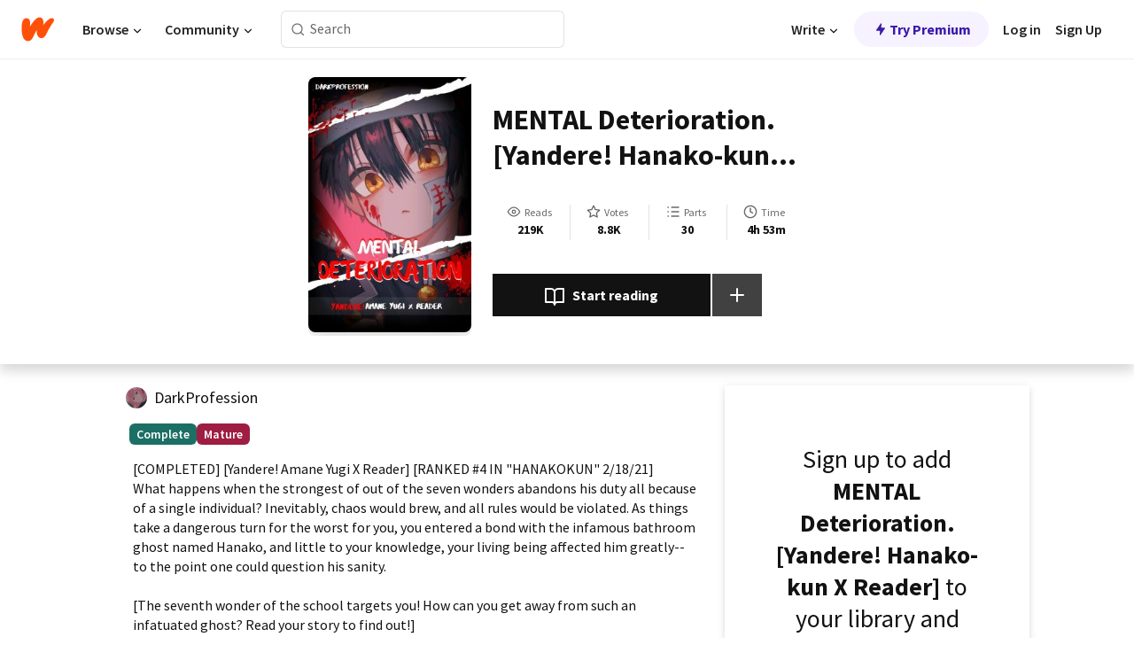

--- FILE ---
content_type: text/html; charset=utf-8
request_url: https://mobile.wattpad.com/story/216514282-mental-deterioration-yandere-hanako-kun-x-reader
body_size: 26291
content:
<!DOCTYPE html><html lang="en-US" dir="ltr"><head><meta charSet="utf-8"/><meta name="viewport" content="width=device-width,initial-scale=1"/><link rel="canonical" href="https://www.wattpad.com/story/216514282-mental-deterioration-yandere-hanako-kun-x-reader"/><meta name="description" content="[COMPLETED] [Yandere! Amane Yugi X Reader] [RANKED #4 IN &quot;HANAKOKUN&quot; 2/18/21]
What happens when the strongest of out of the seven wonders abandons his duty all..."/><meta name="keywords" content="texttospeech,yanderexreader,Fanfiction"/><meta name="robots" content="index,follow"/><meta property="fb:pages" content="127093020051"/><meta property="og:title" content="MENTAL Deterioration. [Yandere! Hanako-kun X Reader]"/><meta property="og:url" content="https://www.wattpad.com/story/216514282-mental-deterioration-yandere-hanako-kun-x-reader"/><meta property="og:description" content="[COMPLETED] [Yandere! Amane Yugi X Reader] [RANKED #4 IN &quot;HANAKOKUN&quot; 2/18/21]
What happens when the strongest of out of..."/><meta property="og:image" content="https://img.wattpad.com/cover/216514282-256-k595362.jpg"/><meta property="og:site_name" content="Wattpad"/><title>MENTAL Deterioration. [Yandere! Hanako-kun X Reader] - Yandere Stories. - Wattpad</title><script type="application/ld+json">{"@context":"http://schema.org","@type":"Article","about":"Fanfiction","author":{"name":"Yandere Stories.","url":"https://www.wattpad.com/user/DarkProfession"},"accountablePerson":{"name":"Yandere Stories.","url":"https://www.wattpad.com/user/DarkProfession"},"copyrightHolder":{"name":"Yandere Stories.","url":"https://www.wattpad.com/user/DarkProfession"},"copyrightYear":"2020","dateCreated":"2020-07-25","datePublished":"2020-07-25","dateModified":"2021-05-24","description":"[COMPLETED] [Yandere! Amane Yugi X Reader] [RANKED #4 IN \"HANAKOKUN\" 2/18/21]\nWhat happens when the strongest of out of the seven wonders abandons his duty all because of a single individual? Inevitably, chaos would brew, and all rules would be violated. As things take a dangerous turn for the worst for you, you entered a bond with the infamous bathroom ghost named Hanako, and little to your knowledge, your living being affected him greatly-- to the point one could question his sanity. \n\n[The seventh wonder of the school targets you! How can you get away from such an infatuated ghost? Read your story to find out!]\n\n[Book cover by @DarkProfession]\n\n[Cover illustration credited to the original artist]","commentCount":18679,"discussionUrl":"https://www.wattpad.com/story/216514282-mental-deterioration-yandere-hanako-kun-x-reader#story-tabs","genre":"https://www.wattpad.com/stories/fanfiction","headline":"MENTAL Deterioration. [Yandere! Hanako-kun X Reader]","inLanguage":"en_US","interactionStatistic":219967,"isAccessibleForFree":true,"isFamilyFriendly":false,"keywords":"texttospeech,yanderexreader,Fanfiction,eBooks,reading,stories,fiction","publisher":{"@type":"Organization","name":"Wattpad","legalName":"Wattpad Corp","foundingDate":"2006","foundingLocation":"Toronto, Ontario, Canada","areaServed":"Global","logo":{"@type":"ImageObject","url":"https://www.wattpad.com/img/logos/wp-logo-orange.png"},"url":"https://www.wattpad.com"},"publishingPrinciples":"https://support.wattpad.com/hc/en-us/articles/200774334-Content-Guidelines","thumbnailUrl":"https://img.wattpad.com/cover/216514282-256-k595362.jpg","typicalAgeRange":"17-","image":"https://img.wattpad.com/cover/216514282-256-k595362.jpg","name":"MENTAL Deterioration. [Yandere! Hanako-kun X Reader]","url":"https://www.wattpad.com/story/216514282-mental-deterioration-yandere-hanako-kun-x-reader","mainEntityOfPage":{"@type":"WebPage","@id":"https://www.wattpad.com/story/216514282-mental-deterioration-yandere-hanako-kun-x-reader"}}</script><link rel="stylesheet" href="/wp-web-assets/build/css-bundle-QVTQ52G6.css"/><link rel="preload" as="font" href="/wp-web-assets/fonts/Source_Sans_Pro/SourceSansPro-Regular.ttf" crossorigin="anonymous"/><link rel="preload" as="font" href="/wp-web-assets/fonts/Source_Sans_Pro/SourceSansPro-SemiBold.ttf" crossorigin="anonymous"/><link rel="stylesheet" href="/wp-web-assets/build/_assets/fonts-XNHMJ6ZM.css"/><link rel="stylesheet" href="/wp-web-assets/build/_assets/tokens-2GVK43A7.css"/><link rel="stylesheet" href="/wp-web-assets/build/_assets/main-PXKQW5MQ.css"/><link rel="stylesheet" href="/wp-web-assets/build/_assets/react-tooltip-HIHMAPNF.css"/><link rel="stylesheet" href="/wp-web-assets/build/_assets/splide.min-AQNS3YPQ.css"/><script type="text/javascript">window.dataLayer=[];</script><script>window.wattpad={"userCountryCode":"US","testGroups":{"SPECIAL_AD_EXEMPT":false,"USE_IMAGE_MOD":false,"GDPR_ADS_EXPERIENCE":false,"USE_33ACROSS":false,"EXCLUDE_PREBID_PARTNERS":false,"DELAY_ADS":false,"PREBID_BETA":false,"USE_KEVEL":true,"USE_AFP":true,"ADS_IN_WATTPAD_ORIGINALS":true,"IS_IN_MATURE_GATING":false,"IS_SERIES_REDESIGN":true,"IS_FREE_ORIGINALS_EXPERIMENT":true,"IS_WATTYS_SHORTLIST":false,"IS_WRITER_STORY_NEW_MIGRATION":false,"USE_ADS_ELIGIBILITY":true,"IS_PROMOTED_READING_LIST":false,"IS_NEW_UPDATES_PAGE":false,"IS_IN_CHECK_ADS_READINESS":false,"IS_SOCIAL_FEED":false,"IS_STORY_PAGE_REDESIGN":false},"currentUser":null,"deviceType":"desktop","revision":"6d7760976424f81ff461b18b9f70498f85c7570b","categoryList":{"0":"genre-uncategorized","1":"genre-teen-fiction","2":"genre-poetry","3":"genre-fantasy","4":"genre-romance","5":"genre-science-fiction","6":"genre-fanfiction","7":"genre-humor","8":"genre-mystery-thriller","9":"genre-horror","10":"genre-classics","11":"genre-adventure","12":"genre-paranormal","13":"genre-spiritual","14":"genre-action","16":"genre-non-fiction","17":"genre-short-stories","18":"genre-vampire","19":"genre-random","21":"genre-general-fiction","22":"genre-werewolf","23":"genre-historical-fiction","24":"genre-chick-lit"},"isWpWeb":true,"afpConfig":{"hostAccountId":"pub-9506570645588245"},"canvaApiKey":"gpJZaH8RjnukEBMR5tYrmnsY"}</script><script src="https://accounts.google.com/gsi/client" async="" defer=""></script></head><body class="theme-6"><noscript><iframe src="//www.googletagmanager.com/ns.html?id=GTM-WD9JLB" height="0" width="0" style="display:none;visibility:hidden" title="Needed for jsx-Ally complaint" aria-hidden="true"></iframe></noscript><div id="g_id_onload" data-client_id="819350800788-s42oc45ge5shd8hkimbj2broh7l6j7h6.apps.googleusercontent.com" data-login_uri="https://www.wattpad.com/auth/google-auth?nextUrl=%2Fstory%2F216514282-mental-deterioration-yandere-hanako-kun-x-reader" data-is_one_tap="true" data-cancel_on_tap_outside="false" data-use_fedcm_for_prompt="true"></div><div><header class="_07XRA oUExN"><nav class="gMmKF"><ul class="sGq-H"><li class="Gzeg3"><a class="zIi3k" href="https://www.wattpad.com" title="Wattpad Home" aria-label="Home"><img class="At9TR" src="/wp-web-assets/images/wattpad-logo.svg" alt="Wattpad Logo" data-testid="wp-logo-orange"/></a></li><li class="NkmE9 jDGZF"><div id="discover-dropdown" class="avnzx false KE7WT" data-testid="discover-dropdown"><button class="DMdhq OCdPW">Browse<img class="S1mMa" src="/wp-web-assets/images/wp-chevron-down.svg" alt="" data-testid="wp_chevron_down"/></button></div></li><li class="NkmE9"><div id="community-dropdown" class="avnzx false KE7WT" data-testid="community-dropdown"><button class="DMdhq OCdPW">Community<img class="S1mMa" src="/wp-web-assets/images/wp-chevron-down.svg" alt="" data-testid="wp_chevron_down"/></button></div></li></ul></nav><div class="lXfdp gMmKF"><div class="wDLq1"><form class="VOZUu" action="/getmobile" method="post" role="search" name="search"><button class="_8r2SK U-dRJ" type="submit" aria-label="Search"><svg xmlns="http://www.w3.org/2000/svg" width="15" height="15" viewBox="0 0 15 15" fill="none"><path fill-rule="evenodd" clip-rule="evenodd" d="M1.5999 6.49844C1.5999 3.79224 3.79371 1.59844 6.4999 1.59844C9.2061 1.59844 11.3999 3.79224 11.3999 6.49844C11.3999 9.20463 9.2061 11.3984 6.4999 11.3984C3.79371 11.3984 1.5999 9.20463 1.5999 6.49844ZM6.4999 0.398438C3.13097 0.398438 0.399902 3.1295 0.399902 6.49844C0.399902 9.86737 3.13097 12.5984 6.4999 12.5984C7.99441 12.5984 9.36338 12.061 10.4241 11.1688C10.4515 11.2618 10.5019 11.3494 10.5752 11.4227L13.0501 13.8976C13.2844 14.1319 13.6643 14.1319 13.8986 13.8976C14.133 13.6633 14.133 13.2834 13.8986 13.0491L11.4238 10.5742C11.3504 10.5008 11.2629 10.4505 11.1699 10.423C12.0623 9.36227 12.5999 7.99313 12.5999 6.49844C12.5999 3.1295 9.86884 0.398438 6.4999 0.398438Z" fill="#121212" fill-opacity="0.64"></path></svg></button><input class="_6Hiiv" type="text" placeholder="Search" name="query" autoComplete="off"/></form></div></div><div class="ZFD-B gMmKF"><ul class="sGq-H"><li class="NkmE9 oAArJ"><div id="writer-opportunities-dropdown" class="avnzx false KE7WT" data-testid="writer-opportunities-dropdown"><button class="DMdhq OCdPW">Write<img class="S1mMa" src="/wp-web-assets/images/wp-chevron-down.svg" alt="" data-testid="wp_chevron_down"/></button></div></li><li class="oAArJ"><button class="_5FXgC"><span class="ahwLl"><svg xmlns="http://www.w3.org/2000/svg" width="20" height="20" viewBox="0 0 20 20" fill="none"><path d="M9.38562 11.778L8.95363 16.0545C8.89557 16.6292 9.64434 16.8996 9.96699 16.4205L14.9043 9.08896C15.1528 8.72003 14.8884 8.2233 14.4436 8.2233H10.6144L11.0464 3.94683C11.1044 3.37214 10.3557 3.10166 10.033 3.58077L5.09567 10.9123C4.84721 11.2813 5.11159 11.778 5.55639 11.778H9.38562Z" fill="var(--ds-base-2-60)"></path></svg></span>Try Premium</button></li></ul><div class="YJeR-"><ul class="At9TR sGq-H"><li class="T7-fP NkmE9"><button class="Rer7C transparent-button iUT2X">Log in</button></li><li class="NkmE9"><button class="Rer7C transparent-button iUT2X">Sign Up</button></li></ul><a href="https://www.wattpad.com/login" rel="noopener noreferrer" class="ab56F"><button class="undefined "><svg width="16" height="16" viewBox="0 0 24 24" fill="none" stroke="#6f6f6f" stroke-width="2" aria-hidden="true" stroke-linecap="round" stroke-linejoin="round"><path d="M20 21v-2a4 4 0 0 0-4-4H8a4 4 0 0 0-4 4v2"></path><circle cx="12" cy="7" r="4"></circle></svg></button></a></div></div><nav data-testid="mobile-header" class="LGHtv"><div class="LMr2z"><a class="_6tefj" href="https://www.wattpad.com" aria-label="Home"><img class="zIi3k" width="32" height="25" src="/wp-web-assets/images/wattpad-logo.svg" alt="Wattpad Logo" data-testid="logo"/></a><a class="_6tefj" href="https://www.wattpad.com/search" data-testid="search" aria-label="Search"><img src="/wp-web-assets/images/wp-search.svg" alt=""/></a></div></nav></header></div><div class="wE73O" data-testid="story-details-page"><div class="d7R1Y"><div class="_4Rj99"><div class="coverWrapper__t2Ve8" data-testid="cover"><img class="cover__BlyZa" src="https://img.wattpad.com/cover/216514282-256-k595362.jpg" alt="Story cover for MENTAL Deterioration. [Yandere! Hanako-kun X Reader] by DarkProfession" data-testid="image"/></div></div><div class="Qm-Xt"><div class="-ydhR"><div class="gF-N5">MENTAL Deterioration. [Yandere! Hanako-kun X Reader]</div></div><div class="YPkBj"><div class="Sz3nA"><img src="https://img.wattpad.com/useravatar/DarkProfession.128.889183.jpg" aria-hidden="true" alt="" class="avatar__Ygp0_ avatar_sm__zq5iO"/><div class="af6dp"><a href="https://www.wattpad.com/user/DarkProfession" aria-label="by DarkProfession. Tap to go to the author&#x27;s profile page." class="SjGa2">DarkProfession</a></div></div></div><div class="SFcPk"><ul class="n0iXe"><li class="_0jt-y"><div class="uG9U1"><svg width="16" height="16" fill="none" xmlns="http://www.w3.org/2000/svg" viewBox="0 0 24 24" role="img" aria-labelledby="" aria-hidden="false"><title id="">WpView</title><path d="M1.82 10.357c-.353.545-.594.975-.723 1.233a.916.916 0 0 0 0 .82c.129.258.37.688.723 1.233a18.78 18.78 0 0 0 2.063 2.65C6.19 18.754 8.902 20.25 12 20.25c3.098 0 5.81-1.497 8.117-3.956a18.784 18.784 0 0 0 2.063-2.65c.352-.546.594-.976.723-1.234a.916.916 0 0 0 0-.82c-.129-.258-.37-.688-.723-1.233a18.786 18.786 0 0 0-2.063-2.65C17.81 5.246 15.098 3.75 12 3.75c-3.098 0-5.81 1.496-8.117 3.956a18.782 18.782 0 0 0-2.063 2.65Zm3.4 4.683A16.969 16.969 0 0 1 2.963 12a16.97 16.97 0 0 1 2.259-3.04C7.21 6.837 9.484 5.585 12 5.585c2.517 0 4.788 1.253 6.78 3.377A16.973 16.973 0 0 1 21.037 12a16.97 16.97 0 0 1-2.259 3.04c-1.99 2.122-4.262 3.376-6.779 3.376-2.516 0-4.788-1.254-6.78-3.377Z" fill="#121212"></path><path d="M8.333 12a3.667 3.667 0 1 0 7.334 0 3.667 3.667 0 0 0-7.334 0Zm5.5 0a1.833 1.833 0 1 1-3.666 0 1.833 1.833 0 0 1 3.666 0Z" fill="#121212"></path></svg><span class="_6picm" aria-hidden="true">Reads</span></div><span class="sr-only">Reads 219,967</span><div class="stats-value"><div aria-hidden="true" data-testid="stats-value-container"><div data-tip="219,967" data-tooltip-id="story-stat-tooltip" data-tooltip-html="219,967" data-testid="tooltip"><span class="sr-only">219,967</span><span class="_5TZHL ixBb9" aria-hidden="true" data-testid="stats-value">219K</span></div></div></div></li><li class="_0jt-y"><div class="uG9U1"><svg width="16" height="16" fill="none" xmlns="http://www.w3.org/2000/svg" viewBox="0 0 24 24" role="img" aria-labelledby="" aria-hidden="false"><title id="">WpVote</title><path d="M9.807 8.703a1 1 0 0 1-.752.547l-4.907.717 3.55 3.457a1 1 0 0 1 .288.885l-.838 4.883 4.386-2.307a1 1 0 0 1 .931 0l4.387 2.307-.838-4.883a1 1 0 0 1 .288-.885l3.55-3.457-4.907-.717a1 1 0 0 1-.752-.547L12 4.259 9.807 8.703ZM8.246 7.347l2.857-5.79a1 1 0 0 1 1.794 0l2.857 5.79 6.39.934a1 1 0 0 1 .554 1.705l-4.624 4.503 1.091 6.362a1 1 0 0 1-1.45 1.054L12 18.9l-5.715 3.005a1 1 0 0 1-1.45-1.054l1.09-6.361-4.623-4.504a1 1 0 0 1 .553-1.705l6.39-.934Z" fill="#121212"></path></svg><span class="_6picm" aria-hidden="true">Votes</span></div><span class="sr-only">Votes 8,892</span><div class="stats-value"><div aria-hidden="true" data-testid="stats-value-container"><div data-tip="8,892" data-tooltip-id="story-stat-tooltip" data-tooltip-html="8,892" data-testid="tooltip"><span class="sr-only">8,892</span><span class="_5TZHL ixBb9" aria-hidden="true" data-testid="stats-value">8.8K</span></div></div></div></li><li class="_0jt-y"><div class="uG9U1"><svg width="16" height="16" fill="none" xmlns="http://www.w3.org/2000/svg" viewBox="0 0 24 24" role="img" aria-labelledby="" aria-hidden="false"><title id="">WpPart</title><path d="M8.25 4.5c0 .69.56 1.25 1.25 1.25h11.25a1.25 1.25 0 1 0 0-2.5H9.5c-.69 0-1.25.56-1.25 1.25ZM3.25 5.75a1.25 1.25 0 1 0 0-2.5 1.25 1.25 0 0 0 0 2.5ZM4.5 12A1.25 1.25 0 1 1 2 12a1.25 1.25 0 0 1 2.5 0ZM4.5 19.5a1.25 1.25 0 1 1-2.5 0 1.25 1.25 0 0 1 2.5 0ZM8.25 12c0 .69.56 1.25 1.25 1.25h11.25a1.25 1.25 0 1 0 0-2.5H9.5c-.69 0-1.25.56-1.25 1.25ZM9.5 20.75a1.25 1.25 0 1 1 0-2.5h11.25a1.25 1.25 0 0 1 0 2.5H9.5Z" fill="#121212"></path></svg><span class="_6picm" aria-hidden="true">Parts</span></div><span class="sr-only">Parts 30</span><div class="stats-value"><div aria-hidden="true" data-testid="stats-value-container"><div data-tip="30" data-tooltip-id="story-stat-tooltip" data-tooltip-html="30" data-testid="tooltip"><span class="sr-only">30</span><span class="_5TZHL ixBb9" aria-hidden="true" data-testid="stats-value">30</span></div></div></div></li><li class="_0jt-y"><div class="uG9U1"><svg width="16" height="16" fill="none" xmlns="http://www.w3.org/2000/svg" viewBox="0 0 24 24" role="img" aria-labelledby="" aria-hidden="false"><title id="">WpHistory</title><path d="M1 12c0 6.075 4.925 11 11 11s11-4.925 11-11S18.075 1 12 1 1 5.925 1 12Zm20 0a9 9 0 1 1-18 0 9 9 0 0 1 18 0Z" fill="#121212"></path><path d="m13 11.382 3.447 1.724a1 1 0 1 1-.894 1.788l-4-2A1 1 0 0 1 11 12V6a1 1 0 1 1 2 0v5.382Z" fill="#121212"></path></svg><span class="_6picm" aria-hidden="true">Time</span></div><span class="sr-only">Time 4h 53m</span><div aria-hidden="true" data-testid="stats-value-container"><div data-tip="4 hours, 53 minutes" data-tooltip-id="story-stat-tooltip" data-tooltip-html="4 hours, 53 minutes" data-testid="tooltip"><span class="sr-only">4 hours, 53 minutes</span><span class="_5TZHL ixBb9" aria-hidden="true" data-testid="stats-value">4h 53m</span></div></div></li></ul></div><div class="B-FR9"></div><div class="DvIFF"><div class=""><div class="poCqz"><button class="_4uQ4i" aria-label="Start reading"><svg width="24" height="24" fill="none" xmlns="http://www.w3.org/2000/svg" viewBox="0 0 24 24" role="img" aria-labelledby="" aria-hidden="false"><title id="">WpRead</title><path d="M2 2a1 1 0 0 0-1 1v15a1 1 0 0 0 1 1h7a2 2 0 0 1 2 2 1 1 0 1 0 2 0 2 2 0 0 1 2-2h7a1 1 0 0 0 1-1V3a1 1 0 0 0-1-1h-6a5 5 0 0 0-4 2 5 5 0 0 0-4-2H2Zm11 15.536V7a3 3 0 0 1 3-3h5v13h-6a4 4 0 0 0-2 .536Zm-2 0A4 4 0 0 0 9 17H3V4h5a3 3 0 0 1 3 3v10.536Z" fill="#121212"></path></svg>Start reading</button><div class="yyH-R"><button aria-label="Add story to..." class="q-KBX" aria-disabled="true" tabindex="-1"><svg width="24" height="24" viewBox="0 0 24 24" fill="none" stroke="var(--ds-neutral-00)" stroke-width="2" aria-hidden="true" stroke-linecap="round" stroke-linejoin="round"><g><line x1="12" y1="5" x2="12" y2="19"></line><line x1="5" y1="12" x2="19" y2="12"></line></g></svg></button></div></div></div></div></div></div><div class="yxqu6"><div class="xUdRs"><div class="_1hSgk"><ul class="n0iXe"><li class="_0jt-y"><div class="uG9U1"><svg width="16" height="16" fill="none" xmlns="http://www.w3.org/2000/svg" viewBox="0 0 24 24" role="img" aria-labelledby="" aria-hidden="false"><title id="">WpView</title><path d="M1.82 10.357c-.353.545-.594.975-.723 1.233a.916.916 0 0 0 0 .82c.129.258.37.688.723 1.233a18.78 18.78 0 0 0 2.063 2.65C6.19 18.754 8.902 20.25 12 20.25c3.098 0 5.81-1.497 8.117-3.956a18.784 18.784 0 0 0 2.063-2.65c.352-.546.594-.976.723-1.234a.916.916 0 0 0 0-.82c-.129-.258-.37-.688-.723-1.233a18.786 18.786 0 0 0-2.063-2.65C17.81 5.246 15.098 3.75 12 3.75c-3.098 0-5.81 1.496-8.117 3.956a18.782 18.782 0 0 0-2.063 2.65Zm3.4 4.683A16.969 16.969 0 0 1 2.963 12a16.97 16.97 0 0 1 2.259-3.04C7.21 6.837 9.484 5.585 12 5.585c2.517 0 4.788 1.253 6.78 3.377A16.973 16.973 0 0 1 21.037 12a16.97 16.97 0 0 1-2.259 3.04c-1.99 2.122-4.262 3.376-6.779 3.376-2.516 0-4.788-1.254-6.78-3.377Z" fill="#121212"></path><path d="M8.333 12a3.667 3.667 0 1 0 7.334 0 3.667 3.667 0 0 0-7.334 0Zm5.5 0a1.833 1.833 0 1 1-3.666 0 1.833 1.833 0 0 1 3.666 0Z" fill="#121212"></path></svg><span class="_6picm" aria-hidden="true">Reads</span></div><span class="sr-only">Reads 219,967</span><div class="stats-value"><div aria-hidden="true" data-testid="stats-value-container"><div data-tip="219,967" data-tooltip-id="story-stat-tooltip" data-tooltip-html="219,967" data-testid="tooltip"><span class="sr-only">219,967</span><span class="_5TZHL ixBb9" aria-hidden="true" data-testid="stats-value">219K</span></div></div></div></li><li class="_0jt-y"><div class="uG9U1"><svg width="16" height="16" fill="none" xmlns="http://www.w3.org/2000/svg" viewBox="0 0 24 24" role="img" aria-labelledby="" aria-hidden="false"><title id="">WpVote</title><path d="M9.807 8.703a1 1 0 0 1-.752.547l-4.907.717 3.55 3.457a1 1 0 0 1 .288.885l-.838 4.883 4.386-2.307a1 1 0 0 1 .931 0l4.387 2.307-.838-4.883a1 1 0 0 1 .288-.885l3.55-3.457-4.907-.717a1 1 0 0 1-.752-.547L12 4.259 9.807 8.703ZM8.246 7.347l2.857-5.79a1 1 0 0 1 1.794 0l2.857 5.79 6.39.934a1 1 0 0 1 .554 1.705l-4.624 4.503 1.091 6.362a1 1 0 0 1-1.45 1.054L12 18.9l-5.715 3.005a1 1 0 0 1-1.45-1.054l1.09-6.361-4.623-4.504a1 1 0 0 1 .553-1.705l6.39-.934Z" fill="#121212"></path></svg><span class="_6picm" aria-hidden="true">Votes</span></div><span class="sr-only">Votes 8,892</span><div class="stats-value"><div aria-hidden="true" data-testid="stats-value-container"><div data-tip="8,892" data-tooltip-id="story-stat-tooltip" data-tooltip-html="8,892" data-testid="tooltip"><span class="sr-only">8,892</span><span class="_5TZHL ixBb9" aria-hidden="true" data-testid="stats-value">8.8K</span></div></div></div></li><li class="_0jt-y"><div class="uG9U1"><svg width="16" height="16" fill="none" xmlns="http://www.w3.org/2000/svg" viewBox="0 0 24 24" role="img" aria-labelledby="" aria-hidden="false"><title id="">WpPart</title><path d="M8.25 4.5c0 .69.56 1.25 1.25 1.25h11.25a1.25 1.25 0 1 0 0-2.5H9.5c-.69 0-1.25.56-1.25 1.25ZM3.25 5.75a1.25 1.25 0 1 0 0-2.5 1.25 1.25 0 0 0 0 2.5ZM4.5 12A1.25 1.25 0 1 1 2 12a1.25 1.25 0 0 1 2.5 0ZM4.5 19.5a1.25 1.25 0 1 1-2.5 0 1.25 1.25 0 0 1 2.5 0ZM8.25 12c0 .69.56 1.25 1.25 1.25h11.25a1.25 1.25 0 1 0 0-2.5H9.5c-.69 0-1.25.56-1.25 1.25ZM9.5 20.75a1.25 1.25 0 1 1 0-2.5h11.25a1.25 1.25 0 0 1 0 2.5H9.5Z" fill="#121212"></path></svg><span class="_6picm" aria-hidden="true">Parts</span></div><span class="sr-only">Parts 30</span><div class="stats-value"><div aria-hidden="true" data-testid="stats-value-container"><div data-tip="30" data-tooltip-id="story-stat-tooltip" data-tooltip-html="30" data-testid="tooltip"><span class="sr-only">30</span><span class="_5TZHL ixBb9" aria-hidden="true" data-testid="stats-value">30</span></div></div></div></li><li class="_0jt-y"><div class="uG9U1"><svg width="16" height="16" fill="none" xmlns="http://www.w3.org/2000/svg" viewBox="0 0 24 24" role="img" aria-labelledby="" aria-hidden="false"><title id="">WpHistory</title><path d="M1 12c0 6.075 4.925 11 11 11s11-4.925 11-11S18.075 1 12 1 1 5.925 1 12Zm20 0a9 9 0 1 1-18 0 9 9 0 0 1 18 0Z" fill="#121212"></path><path d="m13 11.382 3.447 1.724a1 1 0 1 1-.894 1.788l-4-2A1 1 0 0 1 11 12V6a1 1 0 1 1 2 0v5.382Z" fill="#121212"></path></svg><span class="_6picm" aria-hidden="true">Time</span></div><span class="sr-only">Time 4h 53m</span><div aria-hidden="true" data-testid="stats-value-container"><div data-tip="4 hours, 53 minutes" data-tooltip-id="story-stat-tooltip" data-tooltip-html="4 hours, 53 minutes" data-testid="tooltip"><span class="sr-only">4 hours, 53 minutes</span><span class="_5TZHL ixBb9" aria-hidden="true" data-testid="stats-value">4h 53m</span></div></div></li></ul></div><div class="bR7B3"></div><div data-testid="story-badges"><div class="_5g5R0"><div class="Sz3nA"><img src="https://img.wattpad.com/useravatar/DarkProfession.128.889183.jpg" aria-hidden="true" alt="" class="avatar__Ygp0_ avatar_sm__zq5iO"/><div class="af6dp"><a href="https://www.wattpad.com/user/DarkProfession" aria-label="by DarkProfession. Tap to go to the author&#x27;s profile page." class="SjGa2">DarkProfession</a></div></div></div><div class="dHyYa"><div class="_2-rOR" data-tooltip-id="badge-tooltip" data-tooltip-html="First published
    &lt;strong&gt;Mar 12, 2020&lt;/strong&gt;" data-for="publish-date" aria-describedby="publish-date" aria-hidden="true" data-testid="completed-tag"><div class="pill__pziVI solid-variant__RGER9 default-size__BJ5Po base-3-accent__Xrbrb square-shape__V66Yy gap-for-default-pill__d6nVx"><span class="typography-label-small-semi">Complete</span></div></div><span class="sr-only">Complete, First published Mar 12, 2020</span><div class="_2-rOR" data-testid="ismature-tag"><div class="pill__pziVI solid-variant__RGER9 default-size__BJ5Po base-4-accent__JqbdI square-shape__V66Yy gap-for-default-pill__d6nVx"><span class="typography-label-small-semi">Mature</span></div></div></div></div><div class="CEEJt yIE4y"><div class="yl-VP" data-testid="tag-carousel"><a class="no-text-decoration-on-focus no-text-decoration-on-hover XZbAz pill__pziVI light-variant__fymht default-size__BJ5Po default-accent__YcamO square-shape__V66Yy clickable__llABU gap-for-default-pill__d6nVx" href="https://www.wattpad.com/stories/texttospeech"><span class="typography-label-small-semi">texttospeech</span></a><a class="no-text-decoration-on-focus no-text-decoration-on-hover XZbAz pill__pziVI light-variant__fymht default-size__BJ5Po default-accent__YcamO square-shape__V66Yy clickable__llABU gap-for-default-pill__d6nVx" href="https://www.wattpad.com/stories/yanderexreader"><span class="typography-label-small-semi">yanderexreader</span></a></div></div><div class="glL-c"><pre class="mpshL _6pPkw">[COMPLETED] [Yandere! Amane Yugi X Reader] [RANKED #4 IN &quot;HANAKOKUN&quot; 2/18/21]
What happens when the strongest of out of the seven wonders abandons his duty all because of a single individual? Inevitably, chaos would brew, and all rules would be violated. As things take a dangerous turn for the worst for you, you entered a bond with the infamous bathroom ghost named Hanako, and little to your knowledge, your living being affected him greatly-- to the point one could question his sanity. 

[The seventh wonder of the school targets you! How can you get away from such an infatuated ghost? Read your story to find out!]

[Book cover by @DarkProfession]

[Cover illustration credited to the original artist]<div class="DxZKg" data-testid="copyright"><span class="JP3pz" aria-hidden="true"></span>All Rights Reserved</div></pre><div class="UKpi5"><button class="b6GrN">Read more</button></div></div><div class="F8LJw"><div class="aVlTH I3p30"><div class="yl-VP" data-testid="tag-carousel"><a class="no-text-decoration-on-focus no-text-decoration-on-hover XZbAz pill__pziVI light-variant__fymht default-size__BJ5Po default-accent__YcamO square-shape__V66Yy clickable__llABU gap-for-default-pill__d6nVx" href="https://www.wattpad.com/stories/texttospeech"><span class="typography-label-small-semi">texttospeech</span></a><a class="no-text-decoration-on-focus no-text-decoration-on-hover XZbAz pill__pziVI light-variant__fymht default-size__BJ5Po default-accent__YcamO square-shape__V66Yy clickable__llABU gap-for-default-pill__d6nVx" href="https://www.wattpad.com/stories/yanderexreader"><span class="typography-label-small-semi">yanderexreader</span></a></div></div></div><div class="_01L-d"><div class="pPt69" data-testid="toc"><div class="_4dm37">Table of contents</div><div class="Y26Ib"><ul aria-label="story-parts"><li class=""><a href="https://www.wattpad.com/869071681-mental-deterioration-yandere-hanako-kun-x-reader" class="_6qJpE"><div class="vbUDq"><div class="o7jpT"><div class="a2GDZ" data-testid="new-part-icon"></div><div class="wpYp-">( Disclaimer !) ( Please Read)</div></div><div class="f0I9e"></div></div><div class="bSGSB">Sat, Jul 25, 2020</div></a></li><li class=""><a href="https://www.wattpad.com/848365984-mental-deterioration-yandere-hanako-kun-x-reader" class="_6qJpE"><div class="vbUDq"><div class="o7jpT"><div class="a2GDZ" data-testid="new-part-icon"></div><div class="wpYp-">Apparition 1: Prologue</div></div><div class="f0I9e"></div></div><div class="bSGSB">Sat, Jul 25, 2020</div></a></li><li class=""><a href="https://www.wattpad.com/897587837-mental-deterioration-yandere-hanako-kun-x-reader" class="_6qJpE"><div class="vbUDq"><div class="o7jpT"><div class="a2GDZ" data-testid="new-part-icon"></div><div class="wpYp-">Apparition 2: A new beginning</div></div><div class="f0I9e"></div></div><div class="bSGSB">Mon, Jul 27, 2020</div></a></li><li class=""><a href="https://www.wattpad.com/927749808-mental-deterioration-yandere-hanako-kun-x-reader" class="_6qJpE"><div class="vbUDq"><div class="o7jpT"><div class="a2GDZ" data-testid="new-part-icon"></div><div class="wpYp-">Apparition 3: Kou Minamoto</div></div><div class="f0I9e"></div></div><div class="bSGSB">Thu, Jul 30, 2020</div></a></li><li class=""><a href="https://www.wattpad.com/929711589-mental-deterioration-yandere-hanako-kun-x-reader" class="_6qJpE"><div class="vbUDq"><div class="o7jpT"><div class="a2GDZ" data-testid="new-part-icon"></div><div class="wpYp-">Apparition 4: Battle</div></div><div class="f0I9e"></div></div><div class="bSGSB">Mon, Aug 3, 2020</div></a></li><li class=""><a href="https://www.wattpad.com/931245748-mental-deterioration-yandere-hanako-kun-x-reader" class="_6qJpE"><div class="vbUDq"><div class="o7jpT"><div class="a2GDZ" data-testid="new-part-icon"></div><div class="wpYp-">Apparition 5: The start of cruelty</div></div><div class="f0I9e"></div></div><div class="bSGSB">Tue, Aug 4, 2020</div></a></li><li class=""><a href="https://www.wattpad.com/931491106-mental-deterioration-yandere-hanako-kun-x-reader" class="_6qJpE"><div class="vbUDq"><div class="o7jpT"><div class="a2GDZ" data-testid="new-part-icon"></div><div class="wpYp-">Apparition 6: Hopeful wishes</div></div><div class="f0I9e"></div></div><div class="bSGSB">Wed, Aug 5, 2020</div></a></li><li class=""><a href="https://www.wattpad.com/932332846-mental-deterioration-yandere-hanako-kun-x-reader" class="_6qJpE"><div class="vbUDq"><div class="o7jpT"><div class="a2GDZ" data-testid="new-part-icon"></div><div class="wpYp-">Apparition 7: Accidents happen</div></div><div class="f0I9e"></div></div><div class="bSGSB">Fri, Aug 7, 2020</div></a></li><li class=""><a href="https://www.wattpad.com/933075681-mental-deterioration-yandere-hanako-kun-x-reader" class="_6qJpE"><div class="vbUDq"><div class="o7jpT"><div class="a2GDZ" data-testid="new-part-icon"></div><div class="wpYp-">Apparition 8: Onto the next page</div></div><div class="f0I9e"></div></div><div class="bSGSB">Sun, Aug 9, 2020</div></a></li><li class=""><a href="https://www.wattpad.com/934430217-mental-deterioration-yandere-hanako-kun-x-reader" class="_6qJpE"><div class="vbUDq"><div class="o7jpT"><div class="a2GDZ" data-testid="new-part-icon"></div><div class="wpYp-">Apparition 9: 4 O&#x27;clock library</div></div><div class="f0I9e"></div></div><div class="bSGSB">Tue, Aug 11, 2020</div></a></li><li class=""><a href="https://www.wattpad.com/935084602-mental-deterioration-yandere-hanako-kun-x-reader" class="_6qJpE"><div class="vbUDq"><div class="o7jpT"><div class="a2GDZ" data-testid="new-part-icon"></div><div class="wpYp-">Apparition 10: Mr. Tsuchigomori</div></div><div class="f0I9e"></div></div><div class="bSGSB">Thu, Aug 13, 2020</div></a></li><li class=""><a href="https://www.wattpad.com/936583537-mental-deterioration-yandere-hanako-kun-x-reader" class="_6qJpE"><div class="vbUDq"><div class="o7jpT"><div class="a2GDZ" data-testid="new-part-icon"></div><div class="wpYp-">Apparition 11: Realization</div></div><div class="f0I9e"></div></div><div class="bSGSB">Mon, Aug 17, 2020</div></a></li><li class=""><a href="https://www.wattpad.com/938985042-mental-deterioration-yandere-hanako-kun-x-reader" class="_6qJpE"><div class="vbUDq"><div class="o7jpT"><div class="a2GDZ" data-testid="new-part-icon"></div><div class="wpYp-">Apparition 12: Kou and Cooking</div></div><div class="f0I9e"></div></div><div class="bSGSB">Thu, Sep 3, 2020</div></a></li><li class=""><a href="https://www.wattpad.com/947744644-mental-deterioration-yandere-hanako-kun-x-reader" class="_6qJpE"><div class="vbUDq"><div class="o7jpT"><div class="a2GDZ" data-testid="new-part-icon"></div><div class="wpYp-">Apparition 13: Your complications</div></div><div class="f0I9e"></div></div><div class="bSGSB">Wed, Sep 9, 2020</div></a></li><li class=""><a href="https://www.wattpad.com/951121463-mental-deterioration-yandere-hanako-kun-x-reader" class="_6qJpE"><div class="vbUDq"><div class="o7jpT"><div class="a2GDZ" data-testid="new-part-icon"></div><div class="wpYp-">Apparition 14: Regrets</div></div><div class="f0I9e"></div></div><div class="bSGSB">Fri, Oct 9, 2020</div></a></li><li class=""><a href="https://www.wattpad.com/965662388-mental-deterioration-yandere-hanako-kun-x-reader" class="_6qJpE"><div class="vbUDq"><div class="o7jpT"><div class="a2GDZ" data-testid="new-part-icon"></div><div class="wpYp-">Apparition 15: Unwelcomed newcomers</div></div><div class="f0I9e"></div></div><div class="bSGSB">Mon, Nov 16, 2020</div></a></li><li class=""><a href="https://www.wattpad.com/982681871-mental-deterioration-yandere-hanako-kun-x-reader" class="_6qJpE"><div class="vbUDq"><div class="o7jpT"><div class="a2GDZ" data-testid="new-part-icon"></div><div class="wpYp-">Apparition 16: Troubled </div></div><div class="f0I9e"></div></div><div class="bSGSB">Sun, Dec 27, 2020</div></a></li><li class=""><a href="https://www.wattpad.com/1017788184-mental-deterioration-yandere-hanako-kun-x-reader" class="_6qJpE"><div class="vbUDq"><div class="o7jpT"><div class="a2GDZ" data-testid="new-part-icon"></div><div class="wpYp-">Apparition 17: Broken</div></div><div class="f0I9e"></div></div><div class="bSGSB">Sat, Feb 13, 2021</div></a></li><li class=""><a href="https://www.wattpad.com/1027143538-mental-deterioration-yandere-hanako-kun-x-reader" class="_6qJpE"><div class="vbUDq"><div class="o7jpT"><div class="a2GDZ" data-testid="new-part-icon"></div><div class="wpYp-">Apparition 18: Unfortunate meeting</div></div><div class="f0I9e"></div></div><div class="bSGSB">Mon, Feb 22, 2021</div></a></li><li class=""><a href="https://www.wattpad.com/1031337176-mental-deterioration-yandere-hanako-kun-x-reader" class="_6qJpE"><div class="vbUDq"><div class="o7jpT"><div class="a2GDZ" data-testid="new-part-icon"></div><div class="wpYp-">Apparition 19: Deliverance</div></div><div class="f0I9e"></div></div><div class="bSGSB">Thu, Mar 4, 2021</div></a></li><li class=""><a href="https://www.wattpad.com/1035663304-mental-deterioration-yandere-hanako-kun-x-reader" class="_6qJpE"><div class="vbUDq"><div class="o7jpT"><div class="a2GDZ" data-testid="new-part-icon"></div><div class="wpYp-">Apparition 20: Untimely demise </div></div><div class="f0I9e"></div></div><div class="bSGSB">Mon, Mar 15, 2021</div></a></li><li class=""><a href="https://www.wattpad.com/1040616765-mental-deterioration-yandere-hanako-kun-x-reader" class="_6qJpE"><div class="vbUDq"><div class="o7jpT"><div class="a2GDZ" data-testid="new-part-icon"></div><div class="wpYp-">Apparition 21: The unforgettable trauma</div></div><div class="f0I9e"></div></div><div class="bSGSB">Mon, Mar 22, 2021</div></a></li><li class=""><a href="https://www.wattpad.com/1045689421-mental-deterioration-yandere-hanako-kun-x-reader" class="_6qJpE"><div class="vbUDq"><div class="o7jpT"><div class="a2GDZ" data-testid="new-part-icon"></div><div class="wpYp-">Apparition 22: Threatened </div></div><div class="f0I9e"></div></div><div class="bSGSB">Wed, Mar 31, 2021</div></a></li><li class=""><a href="https://www.wattpad.com/1048155160-mental-deterioration-yandere-hanako-kun-x-reader" class="_6qJpE"><div class="vbUDq"><div class="o7jpT"><div class="a2GDZ" data-testid="new-part-icon"></div><div class="wpYp-">Apparition 23: To be feared </div></div><div class="f0I9e"></div></div><div class="bSGSB">Wed, Apr 7, 2021</div></a></li><li class=""><a href="https://www.wattpad.com/1052796257-mental-deterioration-yandere-hanako-kun-x-reader" class="_6qJpE"><div class="vbUDq"><div class="o7jpT"><div class="a2GDZ" data-testid="new-part-icon"></div><div class="wpYp-">FANART! </div></div><div class="f0I9e"></div></div><div class="bSGSB">Fri, Apr 9, 2021</div></a></li><li class=""><a href="https://www.wattpad.com/1051990522-mental-deterioration-yandere-hanako-kun-x-reader" class="_6qJpE"><div class="vbUDq"><div class="o7jpT"><div class="a2GDZ" data-testid="new-part-icon"></div><div class="wpYp-">Apparition 24: Death over Life</div></div><div class="f0I9e"></div></div><div class="bSGSB">Sun, Apr 11, 2021</div></a></li><li class=""><a href="https://www.wattpad.com/1054011837-mental-deterioration-yandere-hanako-kun-x-reader" class="_6qJpE"><div class="vbUDq"><div class="o7jpT"><div class="a2GDZ" data-testid="new-part-icon"></div><div class="wpYp-">Apparition 25: Disconnected dots</div></div><div class="f0I9e"></div></div><div class="bSGSB">Sat, Apr 17, 2021</div></a></li><li class=""><a href="https://www.wattpad.com/1057237821-mental-deterioration-yandere-hanako-kun-x-reader" class="_6qJpE"><div class="vbUDq"><div class="o7jpT"><div class="a2GDZ" data-testid="new-part-icon"></div><div class="wpYp-">Apparition 26: Reunited once more</div></div><div class="f0I9e"></div></div><div class="bSGSB">Sun, May 2, 2021</div></a></li><li class=""><a href="https://www.wattpad.com/1064691346-mental-deterioration-yandere-hanako-kun-x-reader" class="_6qJpE"><div class="vbUDq"><div class="o7jpT"><div class="a2GDZ" data-testid="new-part-icon"></div><div class="wpYp-">Apparition 27: Suggestive motion</div></div><div class="f0I9e"></div></div><div class="bSGSB">Wed, May 12, 2021</div></a></li><li class=""><a href="https://www.wattpad.com/1069435688-mental-deterioration-yandere-hanako-kun-x-reader-f" class="_6qJpE"><div class="vbUDq"><div class="o7jpT"><div class="a2GDZ" data-testid="new-part-icon"></div><div class="wpYp-">F I N A L E </div></div><div class="f0I9e"></div></div><div class="bSGSB">Mon, May 24, 2021</div></a></li></ul></div></div></div><div class="_95DE-"><div class="wtwPy"><div class="sh6cp"><div class="ail-g"><div data-testid="collapsing-parts-icon"><svg width="32" height="32" viewBox="0 0 16 16" fill="var(--wp-neutral-1)" stroke="var(--wp-neutral-1)" stroke-width="1" aria-hidden="true" stroke-linecap="round" stroke-linejoin="round"><g><path fill-rule="evenodd" clip-rule="evenodd" d="M3.33366 4.66634C3.70185 4.66634 4.00033 4.36786 4.00033 3.99967C4.00033 3.63148 3.70185 3.33301 3.33366 3.33301C2.96547 3.33301 2.66699 3.63148 2.66699 3.99967C2.66699 4.36786 2.96547 4.66634 3.33366 4.66634ZM4.00033 7.99967C4.00033 8.36786 3.70185 8.66634 3.33366 8.66634C2.96547 8.66634 2.66699 8.36786 2.66699 7.99967C2.66699 7.63148 2.96547 7.33301 3.33366 7.33301C3.70185 7.33301 4.00033 7.63148 4.00033 7.99967ZM4.00033 11.9997C4.00033 12.3679 3.70185 12.6663 3.33366 12.6663C2.96547 12.6663 2.66699 12.3679 2.66699 11.9997C2.66699 11.6315 2.96547 11.333 3.33366 11.333C3.70185 11.333 4.00033 11.6315 4.00033 11.9997ZM6.00033 7.99967C6.00033 8.36786 6.2988 8.66634 6.66699 8.66634H12.667C13.0352 8.66634 13.3337 8.36786 13.3337 7.99967C13.3337 7.63148 13.0352 7.33301 12.667 7.33301H6.66699C6.2988 7.33301 6.00033 7.63148 6.00033 7.99967ZM6.66699 12.6663C6.2988 12.6663 6.00033 12.3679 6.00033 11.9997C6.00033 11.6315 6.2988 11.333 6.66699 11.333H12.667C13.0352 11.333 13.3337 11.6315 13.3337 11.9997C13.3337 12.3679 13.0352 12.6663 12.667 12.6663H6.66699ZM6.00033 3.99967C6.00033 4.36786 6.2988 4.66634 6.66699 4.66634H12.667C13.0352 4.66634 13.3337 4.36786 13.3337 3.99967C13.3337 3.63148 13.0352 3.33301 12.667 3.33301H6.66699C6.2988 3.33301 6.00033 3.63148 6.00033 3.99967Z"/></g></svg></div><p class="UV8WB">30 parts</p></div><button class="ZiVaQ">See all</button></div><div class="Y26Ib K9XZh"><ul aria-label="story-parts"><li class=""><a href="https://www.wattpad.com/1057237821-mental-deterioration-yandere-hanako-kun-x-reader" class="_6qJpE"><div class="vbUDq"><div class="o7jpT"><div class="a2GDZ" data-testid="new-part-icon"></div><div class="wpYp-">Apparition 26: Reunited once more</div></div><div class="f0I9e"></div></div><div class="bSGSB">Sun, May 2, 2021</div></a></li><li class=""><a href="https://www.wattpad.com/1064691346-mental-deterioration-yandere-hanako-kun-x-reader" class="_6qJpE"><div class="vbUDq"><div class="o7jpT"><div class="a2GDZ" data-testid="new-part-icon"></div><div class="wpYp-">Apparition 27: Suggestive motion</div></div><div class="f0I9e"></div></div><div class="bSGSB">Wed, May 12, 2021</div></a></li><li class=""><a href="https://www.wattpad.com/1069435688-mental-deterioration-yandere-hanako-kun-x-reader-f" class="_6qJpE"><div class="vbUDq"><div class="o7jpT"><div class="a2GDZ" data-testid="new-part-icon"></div><div class="wpYp-">F I N A L E </div></div><div class="f0I9e"></div></div><div class="bSGSB">Mon, May 24, 2021</div></a></li></ul></div></div></div></div><div class="UQhI8"><div class="_5CG6D" data-testid="story-details-auth-form"><div class="czByr MsrWK YjyQM"><div class="SRRCw"><div class="p2vKb"><div class="_7Wax-"><div class="AYj-0">Sign up to add <strong>MENTAL Deterioration. [Yandere! Hanako-kun X Reader]</strong> to your library and receive updates</div></div><div class="_5UcoB"><button class="h-8o8 UgztN"><img src="/wp-web-assets/images/google-login-color.png" alt="Google Login" class="eTY8Y" width="18" height="18" aria-hidden="true"/><span><span class="g-kpI">Sign up with Google</span></span></button><button class="h-8o8 UgztN"><img src="/wp-web-assets/images/facebook-login-color.png" alt="Facebook Login" class="eTY8Y" width="18" height="18" aria-hidden="true"/><span><span class="g-kpI">Sign up with Facebook</span></span></button></div><div class="fGOOt bb74a"><div class="e3NEx"></div><span class="HjRsn"> <!-- -->or<!-- --> </span><div class="e3NEx"></div></div><button class="bb74a button__Y70Pw primary-variant__NO4pv default-accent__Pc0Pm medium-size__CLqD3 clickable__iYXtN full-width__dXWyx with-padding__cVt72"><span class="background-overlay__mCEaX"></span>Sign up with email</button><button class="button__Y70Pw tertiary-variant__Y9kWU default-accent__Pc0Pm medium-size__CLqD3 clickable__iYXtN full-width__dXWyx with-padding__cVt72"><span class="background-overlay__mCEaX"></span>I already have an account</button></div></div></div></div><div data-testid="desktop-ad" class="aC2RF"></div><div><a href="https://support.wattpad.com/hc/en-us/articles/200774334-Content-Guidelines" target="_blank" rel="noopener noreferrer"><div class="oAS4a"><svg width="32" height="32" viewBox="0 0 32 32" fill="none" stroke="var(--wp-neutral-1)" stroke-width="3" aria-hidden="true" stroke-linecap="round" stroke-linejoin="round" class="x9VGX"><g><path d="M10 13a5 5 0 0 0 7.54.54l3-3a5 5 0 0 0-7.07-7.07l-1.72 1.71"></path><path d="M14 11a5 5 0 0 0-7.54-.54l-3 3a5 5 0 0 0 7.07 7.07l1.71-1.71"></path></g></svg><div class="Fjn-k"><span class="_-7ovN">Content Guidelines</span></div><svg width="24" height="24" viewBox="0 0 24 24" fill="none" stroke="var(--wp-neutral-1)" stroke-width="2" aria-hidden="true" stroke-linecap="round" stroke-linejoin="round" class="_5dEjf"><g><polyline points="9 18 15 12 9 6"></polyline></g></svg></div></a></div><div><button type="button" class="_2tWx0"><div class="oAS4a"><svg width="32" height="32" viewBox="0 0 32 32" fill="var(--wp-base-1)" stroke="var(--wp-neutral-1)" stroke-width="1" aria-hidden="true" stroke-linecap="round" stroke-linejoin="round" class="B0v-f"><g><path fill-rule="evenodd" clip-rule="evenodd" d="M0.333008 18.9997V2.99967C0.333008 2.64605 0.473484 2.30691 0.723532 2.05687C1.0163 1.7641 1.54299 1.41297 2.33782 1.09504C3.54157 0.613537 5.08449 0.333008 6.99967 0.333008C8.88843 0.333008 10.1765 0.701033 12.8282 1.76171C15.1765 2.70103 16.2218 2.99967 17.6663 2.99967C19.2512 2.99967 20.4582 2.7802 21.3378 2.42837C21.793 2.2463 22.0163 2.09743 22.0569 2.05687C22.8968 1.21691 24.333 1.8118 24.333 2.99967V18.9997C24.333 19.3533 24.1925 19.6924 23.9425 19.9425C23.6497 20.2353 23.123 20.5864 22.3282 20.9043C21.1244 21.3858 19.5815 21.6663 17.6663 21.6663C15.7776 21.6663 14.4895 21.2983 11.8378 20.2376C9.4895 19.2983 8.44426 18.9997 6.99967 18.9997C5.41486 18.9997 4.20777 19.2191 3.3282 19.571C3.20092 19.6219 3.09177 19.6702 2.99967 19.7143V28.333C2.99967 29.0694 2.40272 29.6663 1.66634 29.6663C0.929961 29.6663 0.333008 29.0694 0.333008 28.333V18.9997ZM6.99967 16.333C8.88842 16.333 10.1765 16.701 12.8282 17.7617C15.1765 18.701 16.2218 18.9997 17.6663 18.9997C19.2512 18.9997 20.4582 18.7802 21.3378 18.4284C21.4651 18.3775 21.5742 18.3291 21.6663 18.2851V5.13776C20.5742 5.47524 19.2471 5.66634 17.6663 5.66634C15.7776 5.66634 14.4895 5.29832 11.8378 4.23764C9.4895 3.29832 8.44426 2.99967 6.99967 2.99967C5.41486 2.99967 4.20777 3.21914 3.3282 3.57098C3.20092 3.62189 3.09177 3.6702 2.99967 3.71428V16.8616C4.09182 16.5241 5.41894 16.333 6.99967 16.333Z" fill="#121212"/></g></svg><div class="Fjn-k"><span class="_-7ovN">Report this story</span></div><svg width="24" height="24" viewBox="0 0 24 24" fill="none" stroke="var(--wp-neutral-1)" stroke-width="2" aria-hidden="true" stroke-linecap="round" stroke-linejoin="round" class="_5dEjf"><g><polyline points="9 18 15 12 9 6"></polyline></g></svg></div></button></div><div class="KepGr"><div class="_43CmW"><div class="W8EHh">You may also like</div><div class="hQ1wT"><a class="ZJ-qB" href="https://www.wattpad.com/story/261738080-my-assistant-original" data-story-id="261738080" data-author-name="tsundere-nene"><div class="leocT" data-story-id="261738080"><img srcSet="https://img.wattpad.com/cover/261738080-80-k431854.jpg 1x, https://img.wattpad.com/cover/261738080-100-k431854.jpg 1.5x, https://img.wattpad.com/cover/261738080-144-k431854.jpg 2x, https://img.wattpad.com/cover/261738080-176-k431854.jpg 2.5x, https://img.wattpad.com/cover/261738080-200-k431854.jpg 3x" src="https://img.wattpad.com/cover/261738080-80-k431854.jpg" alt="my assistant (original) by tsundere-nene"/></div><div class="w1xjG"><div><div class="_6g8uG" aria-hidden="true">my assistant (original)</div></div><span class="sr-only">25 parts Complete </span><div class="b8qmL" aria-hidden="true"><div class="hYRQZ KbbXK" data-testid="icons"><svg width="14" height="14" viewBox="0 0 24 24" fill="none" stroke="var(--ds-neutral-100)" stroke-width="2" aria-hidden="true" stroke-linecap="round" stroke-linejoin="round" class="e11cf"><g><line x1="8" y1="6" x2="21" y2="6"></line><line x1="8" y1="12" x2="21" y2="12"></line><line x1="8" y1="18" x2="21" y2="18"></line><line x1="3" y1="6" x2="3" y2="6"></line><line x1="3" y1="12" x2="3" y2="12"></line><line x1="3" y1="18" x2="3" y2="18"></line></g></svg><span>25 parts</span></div><div class="_-08is"><div class="pill__pziVI solid-variant__RGER9 default-size__BJ5Po base-3-accent__Xrbrb square-shape__V66Yy gap-for-default-pill__d6nVx"><span class="typography-label-small-semi">Complete</span></div></div></div><div class="o2PZQ">hanako-kun has gotten a new assistant forty years after nene&#x27;s graduation! nene left the school after a tragic event. apart from that, the new assistant is similar to nene, but just a little different. l/n y/n, a first year in the high school division. she&#x27;s a normal person living her normal life, but also have to clean the bathroom for a pervy ghost after and in the middle of school. but all of that changes when hanako-kun, y/n, and mitsuba encounter tsukasa in the bathroom one day. now her curiosity is what caused problems. her goal is to find out what happened in the past. will the truth be good or bad?

𝖙𝖘𝖚𝖓𝖉𝖊𝖗𝖊-𝖓𝖊𝖓𝖊 ²⁰²¹

🥇in #hanakokun (mar 6, 2022)</div></div></a></div><div class="hQ1wT"><a class="ZJ-qB" href="https://www.wattpad.com/story/212412713-%F0%9D%99%84-%F0%9D%99%87%F0%9D%99%A4%F0%9D%99%AB%F0%9D%99%9A-%F0%9D%99%96-%F0%9D%99%82%F0%9D%99%9D%F0%9D%99%A4%F0%9D%99%A8%F0%9D%99%A9-%F0%9D%98%BD%F0%9D%99%A4%F0%9D%99%AE" data-story-id="212412713" data-author-name="iLuvSpicyRamen"><div class="leocT" data-story-id="212412713"><img srcSet="https://img.wattpad.com/cover/212412713-80-k994496.jpg 1x, https://img.wattpad.com/cover/212412713-100-k994496.jpg 1.5x, https://img.wattpad.com/cover/212412713-144-k994496.jpg 2x, https://img.wattpad.com/cover/212412713-176-k994496.jpg 2.5x, https://img.wattpad.com/cover/212412713-200-k994496.jpg 3x" src="https://img.wattpad.com/cover/212412713-80-k994496.jpg" alt="𝙄 𝙇𝙤𝙫𝙚 𝙖 𝙂𝙝𝙤𝙨𝙩 𝘽𝙤𝙮        by iLuvSpicyRamen"/></div><div class="w1xjG"><div><div class="_6g8uG" aria-hidden="true">𝙄 𝙇𝙤𝙫𝙚 𝙖 𝙂𝙝𝙤𝙨𝙩 𝘽𝙤𝙮       </div></div><span class="sr-only">10 parts Complete </span><div class="b8qmL" aria-hidden="true"><div class="hYRQZ KbbXK" data-testid="icons"><svg width="14" height="14" viewBox="0 0 24 24" fill="none" stroke="var(--ds-neutral-100)" stroke-width="2" aria-hidden="true" stroke-linecap="round" stroke-linejoin="round" class="e11cf"><g><line x1="8" y1="6" x2="21" y2="6"></line><line x1="8" y1="12" x2="21" y2="12"></line><line x1="8" y1="18" x2="21" y2="18"></line><line x1="3" y1="6" x2="3" y2="6"></line><line x1="3" y1="12" x2="3" y2="12"></line><line x1="3" y1="18" x2="3" y2="18"></line></g></svg><span>10 parts</span></div><div class="_-08is"><div class="pill__pziVI solid-variant__RGER9 default-size__BJ5Po base-3-accent__Xrbrb square-shape__V66Yy gap-for-default-pill__d6nVx"><span class="typography-label-small-semi">Complete</span></div></div></div><div class="o2PZQ">[Hananene]

Come along for the ride with Hanako and Yashiro as they fall more and more in love! There with be lots of fluff, plenty of intimate moments, and much more! Rumor has it, there are more than just the supernatural 7 mysteries at the school!

💖


!!.I do not own tbhk in anyway, nor the characters. This is just a fan fiction based off the manga series.!!

⚠️NO ART IN THIS BOOK IS MINE!!! IRO AIDA&#x27;S WORK⚠️

💕enjoy!💕</div></div></a></div><div class="hQ1wT"><a class="ZJ-qB" href="https://www.wattpad.com/story/353870848-another-ghost-hanako-x-gender-neutral-reader-tbhk" data-story-id="353870848" data-author-name="isimp4villains"><div class="leocT" data-story-id="353870848"><img srcSet="https://img.wattpad.com/cover/353870848-80-k866547.jpg 1x, https://img.wattpad.com/cover/353870848-100-k866547.jpg 1.5x, https://img.wattpad.com/cover/353870848-144-k866547.jpg 2x, https://img.wattpad.com/cover/353870848-176-k866547.jpg 2.5x, https://img.wattpad.com/cover/353870848-200-k866547.jpg 3x" src="https://img.wattpad.com/cover/353870848-80-k866547.jpg" alt="Another Ghost (Hanako x Gender Neutral Reader TBHK fic) by isimp4villains"/></div><div class="w1xjG"><div><div class="_6g8uG" aria-hidden="true">Another Ghost (Hanako x Gender Neutral Reader TBHK fic)</div></div><span class="sr-only">40 parts Complete </span><div class="b8qmL" aria-hidden="true"><div class="hYRQZ KbbXK" data-testid="icons"><svg width="14" height="14" viewBox="0 0 24 24" fill="none" stroke="var(--ds-neutral-100)" stroke-width="2" aria-hidden="true" stroke-linecap="round" stroke-linejoin="round" class="e11cf"><g><line x1="8" y1="6" x2="21" y2="6"></line><line x1="8" y1="12" x2="21" y2="12"></line><line x1="8" y1="18" x2="21" y2="18"></line><line x1="3" y1="6" x2="3" y2="6"></line><line x1="3" y1="12" x2="3" y2="12"></line><line x1="3" y1="18" x2="3" y2="18"></line></g></svg><span>40 parts</span></div><div class="_-08is"><div class="pill__pziVI solid-variant__RGER9 default-size__BJ5Po base-3-accent__Xrbrb square-shape__V66Yy gap-for-default-pill__d6nVx"><span class="typography-label-small-semi">Complete</span></div></div></div><div class="o2PZQ">You (Y/N) are part of the school&#x27;s seven wonders, but your story is less known. You are a part of the story of Hanako, the much more infamous school bathroom ghost. But recently, ever since Yashiro Nene became friends with him, the relationship between the two of you has become strained with jealousy.

FINISHED AND FULLY EDITED

I DO NOT OWN TBHK OR THE CHARACTERS INVOLVED, AND I DO NOT CLAIM THESE CHARACTERS AS MY OWN.</div></div></a></div><div class="hQ1wT"><a class="ZJ-qB" href="https://www.wattpad.com/story/394914402-%F0%93%8A%88-%F0%9D%97%96%F0%9D%97%BF%F0%9D%97%B6%F0%9D%97%BA%F0%9D%98%80%F0%9D%97%BC%F0%9D%97%BB-%F0%9D%97%95%F0%9D%97%BC%F0%9D%97%BB%F0%9D%97%B1%F0%9D%98%80-%F0%93%8A%89-%E2%83%9D%E2%90%A5%E2%8B%86-amanene-tbhk-vampire-au-%E2%9C%93" data-story-id="394914402" data-author-name="_Yashiro__Nene_"><div class="leocT" data-story-id="394914402"><img srcSet="https://img.wattpad.com/cover/394914402-80-k51293.jpg 1x, https://img.wattpad.com/cover/394914402-100-k51293.jpg 1.5x, https://img.wattpad.com/cover/394914402-144-k51293.jpg 2x, https://img.wattpad.com/cover/394914402-176-k51293.jpg 2.5x, https://img.wattpad.com/cover/394914402-200-k51293.jpg 3x" src="https://img.wattpad.com/cover/394914402-80-k51293.jpg" alt="𓊈 𝗖𝗿𝗶𝗺𝘀𝗼𝗻 𝗕𝗼𝗻𝗱𝘀 𓊉     ⃝␥⋆ Amanene TBHK vampire AU ✓ by _Yashiro__Nene_"/></div><div class="w1xjG"><div><div class="_6g8uG" aria-hidden="true">𓊈 𝗖𝗿𝗶𝗺𝘀𝗼𝗻 𝗕𝗼𝗻𝗱𝘀 𓊉     ⃝␥⋆ Amanene TBHK vampire AU ✓</div></div><span class="sr-only">42 parts Complete Mature</span><div class="b8qmL" aria-hidden="true"><div class="hYRQZ KbbXK" data-testid="icons"><svg width="14" height="14" viewBox="0 0 24 24" fill="none" stroke="var(--ds-neutral-100)" stroke-width="2" aria-hidden="true" stroke-linecap="round" stroke-linejoin="round" class="e11cf"><g><line x1="8" y1="6" x2="21" y2="6"></line><line x1="8" y1="12" x2="21" y2="12"></line><line x1="8" y1="18" x2="21" y2="18"></line><line x1="3" y1="6" x2="3" y2="6"></line><line x1="3" y1="12" x2="3" y2="12"></line><line x1="3" y1="18" x2="3" y2="18"></line></g></svg><span>42 parts</span></div><div class="_-08is"><div class="pill__pziVI solid-variant__RGER9 default-size__BJ5Po base-3-accent__Xrbrb square-shape__V66Yy gap-for-default-pill__d6nVx"><span class="typography-label-small-semi">Complete</span></div></div><div><div class="pill__pziVI solid-variant__RGER9 default-size__BJ5Po base-4-accent__JqbdI square-shape__V66Yy gap-for-default-pill__d6nVx"><span class="typography-label-small-semi">Mature</span></div></div></div><div class="o2PZQ">In the shadowed depths of a merciless world, Yashiro is torn from freedom and sold into the cold grasp of Amane-a vampire as ruthless as the night itself. He buys her not for mercy, but out of a flicker of pity buried beneath a heart encased in ice. Possessive and unforgiving, Amane guards what is his with deadly precision, yet keeps Yashiro at a chilling distance, unwilling to reveal the darkness that haunts him.

Across the shadowed divide stands Tsukasa, Amane&#x27;s twin brother and relentless enemy. With a heart hardened by bitter rivalry, Tsukasa holds captive Yashiro&#x27;s dearest friend, Aoi, turning the black market into a battleground of vengeance and desire.

Within the gothic halls of Amane&#x27;s castle, where shadows breathe secrets and loyalty is a fragile thread, a forbidden connection grows-one forged from cold hatred, fierce possession, and an aching loneliness neither expected to confront.

This is a tale of survival, of enemies entwined by fate, and a love that blooms amid the darkness.
꒷꒦꒷꒦꒷꒦꒷꒦꒷꒦꒷

                           ── ⋆⋅🌹⋅⋆ ──
✎ᝰ. ᴜᴘᴅᴀᴛᴇꜱ [ Monday , Saturday ] ⋆✴︎˚｡⋆

Cover by me!</div></div></a></div><div class="hQ1wT"><a class="ZJ-qB" href="https://www.wattpad.com/story/221398676-%F0%9D%99%82%F0%9D%99%83%F0%9D%99%8A%F0%9D%99%8E%F0%9D%99%8F%F0%9D%99%80%F0%9D%98%BF-%E2%80%A2-hanako-kun-%E2%99%A1" data-story-id="221398676" data-author-name="tomorrow-by-tsundere"><div class="leocT" data-story-id="221398676"><img srcSet="https://img.wattpad.com/cover/221398676-80-k250140.jpg 1x, https://img.wattpad.com/cover/221398676-100-k250140.jpg 1.5x, https://img.wattpad.com/cover/221398676-144-k250140.jpg 2x, https://img.wattpad.com/cover/221398676-176-k250140.jpg 2.5x, https://img.wattpad.com/cover/221398676-200-k250140.jpg 3x" src="https://img.wattpad.com/cover/221398676-80-k250140.jpg" alt="𝙂𝙃𝙊𝙎𝙏𝙀𝘿 • hanako-kun [♡] by tomorrow-by-tsundere"/></div><div class="w1xjG"><div><div class="_6g8uG" aria-hidden="true">𝙂𝙃𝙊𝙎𝙏𝙀𝘿 • hanako-kun [♡]</div></div><span class="sr-only">92 parts Complete Mature</span><div class="b8qmL" aria-hidden="true"><div class="hYRQZ KbbXK" data-testid="icons"><svg width="14" height="14" viewBox="0 0 24 24" fill="none" stroke="var(--ds-neutral-100)" stroke-width="2" aria-hidden="true" stroke-linecap="round" stroke-linejoin="round" class="e11cf"><g><line x1="8" y1="6" x2="21" y2="6"></line><line x1="8" y1="12" x2="21" y2="12"></line><line x1="8" y1="18" x2="21" y2="18"></line><line x1="3" y1="6" x2="3" y2="6"></line><line x1="3" y1="12" x2="3" y2="12"></line><line x1="3" y1="18" x2="3" y2="18"></line></g></svg><span>92 parts</span></div><div class="_-08is"><div class="pill__pziVI solid-variant__RGER9 default-size__BJ5Po base-3-accent__Xrbrb square-shape__V66Yy gap-for-default-pill__d6nVx"><span class="typography-label-small-semi">Complete</span></div></div><div><div class="pill__pziVI solid-variant__RGER9 default-size__BJ5Po base-4-accent__JqbdI square-shape__V66Yy gap-for-default-pill__d6nVx"><span class="typography-label-small-semi">Mature</span></div></div></div><div class="o2PZQ">――幽霊 | 𝐆𝐇𝐎𝐒𝐓𝐄𝐃
[PLEASE READ THE REWRITTEN VER WHICH IS GHOSTING INSTEAD THE WRITING HERE IS CRINGE TT]
(Ghosted Series #1)
.⋆｡⋆☂˚｡⋆｡˚☽˚｡⋆&quot;𝘼𝙧𝙚 𝙮𝙤𝙪 𝙨𝙘𝙖𝙧𝙚𝙙 𝙤𝙛 𝙢𝙚?&quot;

&quot;𝙒𝙝𝙮 𝙬𝙤𝙪𝙡𝙙 𝙄 𝙗𝙚 𝙨𝙘𝙖𝙧𝙚𝙙 𝙞𝙛 𝙄&#x27;𝙢 𝙜𝙝𝙤𝙨𝙩𝙚𝙙 𝙞𝙣 𝙢𝙮 𝙥𝙖𝙨𝙩 𝙧𝙚𝙡𝙖𝙩𝙞𝙤𝙣𝙨𝙝𝙞𝙥?&quot;.⋆｡⋆☂˚｡⋆｡˚☽˚｡⋆

Y/n L/n is an occult and astronomy loving girl who got ghosted in a recently unlabeled relationship summons Hanako-san, a girl who died in the bathroom and came back as a bathroom ghost that grants wishes to the summoner, but the flaw of the rumor is that Hanako is revealed to be an apparition boy who governs the bathroom. The two of them went to supernatural adventures to maintain the borders between this life and the next and along the way, many secrets will unravel between the ghost and the ghosted as their feelings with each other will involve.

𝙈𝙖𝙣𝙜𝙖 𝙎𝙥𝙤𝙞𝙡𝙚𝙧𝙨

(Toilet Bound Hanako kun respectively belongs to AidaIro)

(Please read the very first page in the book to see the warnings and disclaimers to prevent being muted when you&#x27;re commenting)
---
Status: Completed
Started: April 20 2020
Finished: June 24 2020

Impressive ranking(s): 
#1 in #hanako
#2 in #hanako
#2 in #tsukasa
#1 in #tsukasa
#3 in #kou
#1 in #mitsuba</div></div></a></div><div class="hQ1wT"><a class="ZJ-qB" href="https://www.wattpad.com/story/210804654-my-dear-yashiro-toilet-bound-hanako-kun" data-story-id="210804654" data-author-name="Vally_date"><div class="leocT" data-story-id="210804654"><img srcSet="https://img.wattpad.com/cover/210804654-80-k377413.jpg 1x, https://img.wattpad.com/cover/210804654-100-k377413.jpg 1.5x, https://img.wattpad.com/cover/210804654-144-k377413.jpg 2x, https://img.wattpad.com/cover/210804654-176-k377413.jpg 2.5x, https://img.wattpad.com/cover/210804654-200-k377413.jpg 3x" src="https://img.wattpad.com/cover/210804654-80-k377413.jpg" alt="My dear Yashiro [Toilet bound Hanako-kun] by Vally_date"/></div><div class="w1xjG"><div><div class="_6g8uG" aria-hidden="true">My dear Yashiro [Toilet bound Hanako-kun]</div></div><span class="sr-only">27 parts Complete </span><div class="b8qmL" aria-hidden="true"><div class="hYRQZ KbbXK" data-testid="icons"><svg width="14" height="14" viewBox="0 0 24 24" fill="none" stroke="var(--ds-neutral-100)" stroke-width="2" aria-hidden="true" stroke-linecap="round" stroke-linejoin="round" class="e11cf"><g><line x1="8" y1="6" x2="21" y2="6"></line><line x1="8" y1="12" x2="21" y2="12"></line><line x1="8" y1="18" x2="21" y2="18"></line><line x1="3" y1="6" x2="3" y2="6"></line><line x1="3" y1="12" x2="3" y2="12"></line><line x1="3" y1="18" x2="3" y2="18"></line></g></svg><span>27 parts</span></div><div class="_-08is"><div class="pill__pziVI solid-variant__RGER9 default-size__BJ5Po base-3-accent__Xrbrb square-shape__V66Yy gap-for-default-pill__d6nVx"><span class="typography-label-small-semi">Complete</span></div></div></div><div class="o2PZQ">What should I do?
 
Everything Yashiro ever wanted was ｒｏｍａｎｃｅ.  
But ｌｏｖｅ is not as colorful as she thinks. 

Sometimes it can be deadly dangerous.
Especially when her own life is at stake. 

Can her friends save her from that 𝐧𝐢𝐠𝐡𝐭𝐦𝐚𝐫𝐞?

𝕎𝕙𝕒𝕥 𝕨𝕚𝕝𝕝 𝕪𝕠𝕦 𝕕𝕠, 𝕞𝕪 𝕕𝕖𝕒𝕣 𝕐𝕒𝕤𝕙𝕚𝕣𝕠?
_________________________
𝟘𝟟.𝟘𝟚.𝟚𝟘𝟚𝟘 #1 in NeneYashiro
𝟘𝟛.𝟘𝟜.𝟚𝟘𝟚𝟘 #5 is JSHK
𝟘𝟛.𝟘𝟜.𝟚𝟘𝟚𝟘 #3 in MinamotoKou
𝟙𝟡.𝟘𝟞.𝟚𝟘𝟚𝟘 #5 in JibakuShounenHanakoKun
𝟙𝟘.𝟙𝟘.𝟚𝟘𝟚𝟘 #1 in HANANENE 
𝟚𝟡.𝟙𝟚.𝟚𝟘𝟚𝟘 #1 in TBHK



[ COMPLETE BOOK ]


Traces of blood and violent scenes may appear!</div></div></a></div><div class="hQ1wT"><a class="ZJ-qB" href="https://www.wattpad.com/story/237285336-%E2%86%92%F0%9D%93%97%F0%9D%93%AA%F0%9D%93%B7%F0%9D%93%AA%F0%9D%93%B7%F0%9D%93%AE%F0%9D%93%B7%F0%9D%93%AE-%F0%9D%97%A2%F0%9D%97%BB%F0%9D%97%B2-%F0%9D%97%A6%F0%9D%97%B5%F0%9D%97%BC%F0%9D%98%81%F0%9D%98%80-discontinued-continuing-on-ao3" data-story-id="237285336" data-author-name="AriAirhead"><div class="leocT" data-story-id="237285336"><img srcSet="https://img.wattpad.com/cover/237285336-80-k698376.jpg 1x, https://img.wattpad.com/cover/237285336-100-k698376.jpg 1.5x, https://img.wattpad.com/cover/237285336-144-k698376.jpg 2x, https://img.wattpad.com/cover/237285336-176-k698376.jpg 2.5x, https://img.wattpad.com/cover/237285336-200-k698376.jpg 3x" src="https://img.wattpad.com/cover/237285336-80-k698376.jpg" alt="→𝓗𝓪𝓷𝓪𝓷𝓮𝓷𝓮 𝗢𝗻𝗲 𝗦𝗵𝗼𝘁𝘀! (DISCONTINUED) (Continuing on AO3) by AriAirhead"/></div><div class="w1xjG"><div><div class="_6g8uG" aria-hidden="true">→𝓗𝓪𝓷𝓪𝓷𝓮𝓷𝓮 𝗢𝗻𝗲 𝗦𝗵𝗼𝘁𝘀! (DISCONTINUED) (Continuing on AO3)</div></div><span class="sr-only">13 parts Complete </span><div class="b8qmL" aria-hidden="true"><div class="hYRQZ KbbXK" data-testid="icons"><svg width="14" height="14" viewBox="0 0 24 24" fill="none" stroke="var(--ds-neutral-100)" stroke-width="2" aria-hidden="true" stroke-linecap="round" stroke-linejoin="round" class="e11cf"><g><line x1="8" y1="6" x2="21" y2="6"></line><line x1="8" y1="12" x2="21" y2="12"></line><line x1="8" y1="18" x2="21" y2="18"></line><line x1="3" y1="6" x2="3" y2="6"></line><line x1="3" y1="12" x2="3" y2="12"></line><line x1="3" y1="18" x2="3" y2="18"></line></g></svg><span>13 parts</span></div><div class="_-08is"><div class="pill__pziVI solid-variant__RGER9 default-size__BJ5Po base-3-accent__Xrbrb square-shape__V66Yy gap-for-default-pill__d6nVx"><span class="typography-label-small-semi">Complete</span></div></div></div><div class="o2PZQ">Here&#x27;s a compilation of short stories revolving our favorite couple! Nene Yashiro and Amane Yugi/Hanako deserve the world, we all know it, so this book is completely dedicated to them!
I&#x27;ll be accepting requests!
Begun - 8/17/2020
Ended - ...
Status - BEING CONTINUED ON AO3
!CHARACTERS DO NOT BELONG TO ME!</div></div></a></div><div class="hQ1wT"><a class="ZJ-qB" href="https://www.wattpad.com/story/318388259-to-live-revised" data-story-id="318388259" data-author-name="Borbityborb"><div class="leocT" data-story-id="318388259"><img srcSet="https://img.wattpad.com/cover/318388259-80-k688814.jpg 1x, https://img.wattpad.com/cover/318388259-100-k688814.jpg 1.5x, https://img.wattpad.com/cover/318388259-144-k688814.jpg 2x, https://img.wattpad.com/cover/318388259-176-k688814.jpg 2.5x, https://img.wattpad.com/cover/318388259-200-k688814.jpg 3x" src="https://img.wattpad.com/cover/318388259-80-k688814.jpg" alt="[To Live] Revised by Borbityborb"/></div><div class="w1xjG"><div><div class="_6g8uG" aria-hidden="true">[To Live] Revised</div></div><span class="sr-only">31 parts Complete Mature</span><div class="b8qmL" aria-hidden="true"><div class="hYRQZ KbbXK" data-testid="icons"><svg width="14" height="14" viewBox="0 0 24 24" fill="none" stroke="var(--ds-neutral-100)" stroke-width="2" aria-hidden="true" stroke-linecap="round" stroke-linejoin="round" class="e11cf"><g><line x1="8" y1="6" x2="21" y2="6"></line><line x1="8" y1="12" x2="21" y2="12"></line><line x1="8" y1="18" x2="21" y2="18"></line><line x1="3" y1="6" x2="3" y2="6"></line><line x1="3" y1="12" x2="3" y2="12"></line><line x1="3" y1="18" x2="3" y2="18"></line></g></svg><span>31 parts</span></div><div class="_-08is"><div class="pill__pziVI solid-variant__RGER9 default-size__BJ5Po base-3-accent__Xrbrb square-shape__V66Yy gap-for-default-pill__d6nVx"><span class="typography-label-small-semi">Complete</span></div></div><div><div class="pill__pziVI solid-variant__RGER9 default-size__BJ5Po base-4-accent__JqbdI square-shape__V66Yy gap-for-default-pill__d6nVx"><span class="typography-label-small-semi">Mature</span></div></div></div><div class="o2PZQ">&quot;My name is Hanako, the 7th wonder of this school! And you are...?&quot;

&quot;I have a wish to make.&quot; Y/N cut in, forcing her fear far down. 

&quot;Ah, straight to the point are we?&quot; His amber eyes gleamed with interest. He floated closer to the girl.

&quot;And what would that wish be?&quot;

&quot;Hanako-san,&quot; Y/N steadied her eyes on his wide, curious ones, making sure she sounded firm and brave.

&quot;I want you to kill me.&quot;

(Cover made by my amazing friend!)
(A TBHK x Reader Fanfic.)
(This is a revised version, which means grammar and spelling mistakes are fixed. The story is still the same.)
(Warning: Mentions of abuse and suicide.)</div></div></a></div><div class="hQ1wT"><a class="ZJ-qB" href="https://www.wattpad.com/story/241680583-supernatural-love-tsukasa-x-reader" data-story-id="241680583" data-author-name="31KiwiChan31"><div class="leocT" data-story-id="241680583"><img srcSet="https://img.wattpad.com/cover/241680583-80-k609298.jpg 1x, https://img.wattpad.com/cover/241680583-100-k609298.jpg 1.5x, https://img.wattpad.com/cover/241680583-144-k609298.jpg 2x, https://img.wattpad.com/cover/241680583-176-k609298.jpg 2.5x, https://img.wattpad.com/cover/241680583-200-k609298.jpg 3x" src="https://img.wattpad.com/cover/241680583-80-k609298.jpg" alt="Supernatural Love || Tsukasa X Reader by 31KiwiChan31"/></div><div class="w1xjG"><div><div class="_6g8uG" aria-hidden="true">Supernatural Love || Tsukasa X Reader</div></div><span class="sr-only">52 parts Complete </span><div class="b8qmL" aria-hidden="true"><div class="hYRQZ KbbXK" data-testid="icons"><svg width="14" height="14" viewBox="0 0 24 24" fill="none" stroke="var(--ds-neutral-100)" stroke-width="2" aria-hidden="true" stroke-linecap="round" stroke-linejoin="round" class="e11cf"><g><line x1="8" y1="6" x2="21" y2="6"></line><line x1="8" y1="12" x2="21" y2="12"></line><line x1="8" y1="18" x2="21" y2="18"></line><line x1="3" y1="6" x2="3" y2="6"></line><line x1="3" y1="12" x2="3" y2="12"></line><line x1="3" y1="18" x2="3" y2="18"></line></g></svg><span>52 parts</span></div><div class="_-08is"><div class="pill__pziVI solid-variant__RGER9 default-size__BJ5Po base-3-accent__Xrbrb square-shape__V66Yy gap-for-default-pill__d6nVx"><span class="typography-label-small-semi">Complete</span></div></div></div><div class="o2PZQ">COMPLETED

(Y/N) has always been able to see apparitions. She tries her best to ignore them. As a child she loved speaking to the apparitions. However, everyone started to call her crazy which caused her to be extremely shy and stop. As she grew up she ignored the apparations of the school, however she always felt bad for ignoring them. (Y/N) has never been able to remember the first five years of her life, as she goes through the school year, will she be able to find the answers to her desperately wanted answers?

(The cover art is not mine and neither are the characters. All rights go to their rightful owners. The characters are from Toilet Bound Hanako Kun and the art I found on Google)

*Note* Tsukasa is a yandere and will be written as such in this book</div></div></a></div><div class="hQ1wT"><a class="ZJ-qB" href="https://www.wattpad.com/story/243367877-ghosty-boy-discontinued-remaking" data-story-id="243367877" data-author-name="neosfavz"><div class="leocT" data-story-id="243367877"><img srcSet="https://img.wattpad.com/cover/243367877-80-k488629.jpg 1x, https://img.wattpad.com/cover/243367877-100-k488629.jpg 1.5x, https://img.wattpad.com/cover/243367877-144-k488629.jpg 2x, https://img.wattpad.com/cover/243367877-176-k488629.jpg 2.5x, https://img.wattpad.com/cover/243367877-200-k488629.jpg 3x" src="https://img.wattpad.com/cover/243367877-80-k488629.jpg" alt="Ghosty Boy |discontinued/remaking| by neosfavz"/></div><div class="w1xjG"><div><div class="_6g8uG" aria-hidden="true">Ghosty Boy |discontinued/remaking|</div></div><span class="sr-only">14 parts Complete </span><div class="b8qmL" aria-hidden="true"><div class="hYRQZ KbbXK" data-testid="icons"><svg width="14" height="14" viewBox="0 0 24 24" fill="none" stroke="var(--ds-neutral-100)" stroke-width="2" aria-hidden="true" stroke-linecap="round" stroke-linejoin="round" class="e11cf"><g><line x1="8" y1="6" x2="21" y2="6"></line><line x1="8" y1="12" x2="21" y2="12"></line><line x1="8" y1="18" x2="21" y2="18"></line><line x1="3" y1="6" x2="3" y2="6"></line><line x1="3" y1="12" x2="3" y2="12"></line><line x1="3" y1="18" x2="3" y2="18"></line></g></svg><span>14 parts</span></div><div class="_-08is"><div class="pill__pziVI solid-variant__RGER9 default-size__BJ5Po base-3-accent__Xrbrb square-shape__V66Yy gap-for-default-pill__d6nVx"><span class="typography-label-small-semi">Complete</span></div></div></div><div class="o2PZQ">REDOING SOON!!&amp;lt;333
Y/N was a first year in high school with an alright life. Her father died when she was young, while shortly after, her Mother re-married a man. The man was not a great person, but he had lots of money. Giving Y/N a higher social standing. She sometimes got bullied, and sometimes even emotionally abused. She tried her best not to let it get to her, yet sometimes it still managed to. But what happens when she runs into a certain purple haired female who talks about Hanako-San? When curiosity got the best of Y/N, she summoned this Hanako-San ghost....

But what happens when her wish involves death? What happens when she also asks for Hanako to kill her stepdad? Will Hanako let this rash wish pass through? Or will  he put effort in to stop her?


Hanako x reader/Tsukasa x reader</div></div></a></div></div><div class="I03nP"><div class="Trmd7">You may also like</div><div class="Uw1zi" data-testid="story-expanded-carousel"><div class="Nndmi"><div class="slider-container" style="position:relative"><div aria-live="polite" aria-atomic="true" style="position:absolute;width:1px;height:1px;overflow:hidden;padding:0;margin:-1px;clip:rect(0, 0, 0, 0);white-space:nowrap;border:0" tabindex="-1">Slide 1 of 10</div><div class="slider-frame JIocC" style="overflow:hidden;width:100%;position:relative;outline:none;touch-action:pan-y;height:190px;transition:height 300ms ease-in-out;will-change:height;user-select:none" aria-label="carousel-slider" role="region" tabindex="0"><div class="slider-list" style="width:285.7142857142857%;text-align:left;user-select:auto;display:flex"><div class="slide slide-current slide-visible" style="width:10%;height:auto;padding:0 0px;opacity:1"><div class="S7cgH" data-testid="zoom-story-item"><div class="Mnufl rC0X8" data-testid="story-slide-item"><div class="XFi5G Pw0Ti"><a href="https://www.wattpad.com/story/261738080" data-testid="story-slide-cover-link"><img src="https://img.wattpad.com/cover/261738080-256-k431854.jpg" alt="my assistant (original) cover"/></a></div><div class="H2ZRF"></div></div></div></div><div class="slide slide-visible" style="width:10%;height:auto;padding:0 0px;opacity:1"><div class="Mnufl rC0X8" data-testid="story-slide-item"><div class="XFi5G Pw0Ti"><a href="https://www.wattpad.com/story/212412713" data-testid="story-slide-cover-link"><img src="https://img.wattpad.com/cover/212412713-256-k994496.jpg" alt="𝙄 𝙇𝙤𝙫𝙚 𝙖 𝙂𝙝𝙤𝙨𝙩 𝘽𝙤𝙮        cover"/></a></div><div class="H2ZRF"></div></div></div><div class="slide slide-visible" style="width:10%;height:auto;padding:0 0px;opacity:1"><div class="Mnufl rC0X8" data-testid="story-slide-item"><div class="XFi5G Pw0Ti"><a href="https://www.wattpad.com/story/353870848" data-testid="story-slide-cover-link"><img src="https://img.wattpad.com/cover/353870848-256-k866547.jpg" alt="Another Ghost (Hanako x Gender Neutral Reader TBHK fic) cover"/></a></div><div class="H2ZRF"></div></div></div><div class="slide slide-visible" style="width:10%;height:auto;padding:0 0px;opacity:1"><div class="Mnufl rC0X8" data-testid="story-slide-item"><div class="XFi5G Pw0Ti"><a href="https://www.wattpad.com/story/394914402" data-testid="story-slide-cover-link"><img src="https://img.wattpad.com/cover/394914402-256-k51293.jpg" alt="𓊈 𝗖𝗿𝗶𝗺𝘀𝗼𝗻 𝗕𝗼𝗻𝗱𝘀 𓊉     ⃝␥⋆ Amanene TBHK vampire AU ✓ cover"/></a></div><div class="H2ZRF"></div></div></div><div class="slide slide-visible" style="width:10%;height:auto;padding:0 0px;opacity:1"><div class="Mnufl rC0X8" data-testid="story-slide-item"><div class="XFi5G Pw0Ti"><a href="https://www.wattpad.com/story/221398676" data-testid="story-slide-cover-link"><img src="https://img.wattpad.com/cover/221398676-256-k250140.jpg" alt="𝙂𝙃𝙊𝙎𝙏𝙀𝘿 • hanako-kun [♡] cover"/></a></div><div class="H2ZRF"></div></div></div><div class="slide slide-visible" style="width:10%;height:auto;padding:0 0px;opacity:1"><div class="Mnufl rC0X8" data-testid="story-slide-item"><div class="XFi5G Pw0Ti"><a href="https://www.wattpad.com/story/210804654" data-testid="story-slide-cover-link"><img src="https://img.wattpad.com/cover/210804654-256-k377413.jpg" alt="My dear Yashiro [Toilet bound Hanako-kun] cover"/></a></div><div class="H2ZRF"></div></div></div><div class="slide slide-visible" style="width:10%;height:auto;padding:0 0px;opacity:1"><div class="Mnufl rC0X8" data-testid="story-slide-item"><div class="XFi5G Pw0Ti"><a href="https://www.wattpad.com/story/237285336" data-testid="story-slide-cover-link"><img src="https://img.wattpad.com/cover/237285336-256-k698376.jpg" alt="→𝓗𝓪𝓷𝓪𝓷𝓮𝓷𝓮 𝗢𝗻𝗲 𝗦𝗵𝗼𝘁𝘀! (DISCONTINUED) (Continuing on AO3) cover"/></a></div><div class="H2ZRF"></div></div></div><div class="slide slide-visible" style="width:10%;height:auto;padding:0 0px;opacity:1"><div class="Mnufl rC0X8" data-testid="story-slide-item"><div class="XFi5G Pw0Ti"><a href="https://www.wattpad.com/story/318388259" data-testid="story-slide-cover-link"><img src="https://img.wattpad.com/cover/318388259-256-k688814.jpg" alt="[To Live] Revised cover"/></a></div><div class="H2ZRF"></div></div></div><div class="slide slide-visible" style="width:10%;height:auto;padding:0 0px;opacity:1"><div class="Mnufl rC0X8" data-testid="story-slide-item"><div class="XFi5G Pw0Ti"><a href="https://www.wattpad.com/story/241680583" data-testid="story-slide-cover-link"><img src="https://img.wattpad.com/cover/241680583-256-k609298.jpg" alt="Supernatural Love || Tsukasa X Reader cover"/></a></div><div class="H2ZRF"></div></div></div><div class="slide slide-visible" style="width:10%;height:auto;padding:0 0px;opacity:1"><div class="Mnufl rC0X8" data-testid="story-slide-item"><div class="XFi5G Pw0Ti"><a href="https://www.wattpad.com/story/243367877" data-testid="story-slide-cover-link"><img src="https://img.wattpad.com/cover/243367877-256-k488629.jpg" alt="Ghosty Boy |discontinued/remaking| cover"/></a></div><div class="H2ZRF"></div></div></div></div></div></div><div class="YWuLm"><div class="cVPli"><div class="_6Jqfr"><div class="u5RaP"><h3>my assistant (original)</h3></div></div><span class="sr-only">25 parts Complete </span><div class="b8qmL" aria-hidden="true"><div class="hYRQZ" data-testid="icons"><svg width="14" height="14" viewBox="0 0 24 24" fill="none" stroke="var(--ds-neutral-100)" stroke-width="2" aria-hidden="true" stroke-linecap="round" stroke-linejoin="round" class="e11cf"><g><line x1="8" y1="6" x2="21" y2="6"></line><line x1="8" y1="12" x2="21" y2="12"></line><line x1="8" y1="18" x2="21" y2="18"></line><line x1="3" y1="6" x2="3" y2="6"></line><line x1="3" y1="12" x2="3" y2="12"></line><line x1="3" y1="18" x2="3" y2="18"></line></g></svg><span>25 parts</span></div><div class="_-08is"><div class="pill__pziVI solid-variant__RGER9 default-size__BJ5Po base-3-accent__Xrbrb square-shape__V66Yy gap-for-default-pill__d6nVx"><span class="typography-label-small-semi">Complete</span></div></div></div></div><div class="pAcCH"><h4>hanako-kun has gotten a new assistant forty years after nene&#x27;s graduation! nene left the school after a tragic event. apart from that, the new assistant is similar to nene, but just a little different. l/n y/n, a first year in the high school division. she&#x27;s a normal person living her normal life, but also have to clean the bathroom for a pervy ghost after and in the middle of school. but all of that changes when hanako-kun, y/n, and mitsuba encounter tsukasa in the bathroom one day. now her curiosity is what caused problems. her goal is to find out what happened in the past. will the truth be good or bad?

𝖙𝖘𝖚𝖓𝖉𝖊𝖗𝖊-𝖓𝖊𝖓𝖊 ²⁰²¹

🥇in #hanakokun (mar 6, 2022)</h4></div><div class="_5pst7"><a href="https://www.wattpad.com/story/261738080" class="FosiW" data-testid="more-details" aria-hidden="false">More details</a><div class="V2I7W"><svg width="18" height="18" viewBox="0 0 24 24" fill="none" stroke="var(--wp-neutral-1)" stroke-width="2" aria-hidden="true" stroke-linecap="round" stroke-linejoin="round"><g><polyline points="9 18 15 12 9 6"></polyline></g></svg></div></div></div></div></div></div></div></div></div><div class="SZJDb R4l-c"><div class="egLos"><div class="poCqz"><button class="_4uQ4i" aria-label="Start reading"><svg width="24" height="24" fill="none" xmlns="http://www.w3.org/2000/svg" viewBox="0 0 24 24" role="img" aria-labelledby="" aria-hidden="false"><title id="">WpRead</title><path d="M2 2a1 1 0 0 0-1 1v15a1 1 0 0 0 1 1h7a2 2 0 0 1 2 2 1 1 0 1 0 2 0 2 2 0 0 1 2-2h7a1 1 0 0 0 1-1V3a1 1 0 0 0-1-1h-6a5 5 0 0 0-4 2 5 5 0 0 0-4-2H2Zm11 15.536V7a3 3 0 0 1 3-3h5v13h-6a4 4 0 0 0-2 .536Zm-2 0A4 4 0 0 0 9 17H3V4h5a3 3 0 0 1 3 3v10.536Z" fill="#121212"></path></svg>Start reading</button><div class="yyH-R"><button aria-label="Add story to..." class="q-KBX" aria-disabled="true" tabindex="-1"><svg width="24" height="24" viewBox="0 0 24 24" fill="none" stroke="var(--ds-neutral-00)" stroke-width="2" aria-hidden="true" stroke-linecap="round" stroke-linejoin="round"><g><line x1="12" y1="5" x2="12" y2="19"></line><line x1="5" y1="12" x2="19" y2="12"></line></g></svg></button></div></div></div></div></div><footer class="iZ36I qDjr7 s39IA"><span class="A8mR6" aria-label="Social media links"><div class="ZxKcp amTNt"><a href="https://www.facebook.com/wattpad" rel="nofollow noreferrer" target="_blank"><img alt="Facebook" src="/wp-web-assets/images/landing/socials/facebook.svg" title="Facebook"/></a><a href="https://twitter.com/wattpad" rel="nofollow noreferrer" target="_blank"><img alt="Twitter" src="/wp-web-assets/images/landing/socials/twitter.svg" title="Twitter"/></a><a href="https://instagram.com/wattpad/" rel="nofollow noreferrer" target="_blank"><img alt="Instagram" src="/wp-web-assets/images/landing/socials/instagram.svg" title="Instagram"/></a><a href="https://www.youtube.com/user/wattpad" rel="nofollow noreferrer" target="_blank"><img alt="Youtube" src="/wp-web-assets/images/landing/socials/youtube.svg" title="Youtube"/></a><a href="https://www.tiktok.com/@wattpad" rel="nofollow noreferrer" target="_blank"><img alt="Tiktok" src="/wp-web-assets/images/landing/socials/tiktok.svg" title="Tiktok"/></a></div></span><ul class="_8uwp2 OkUB9 -q8He qDjr7 s39IA" aria-label="Wattpad links"><li><a class="AfscZ aHk3J ri8-d" href="https://www.wattpad.com/user/wattpadoriginals">Wattpad Originals</a></li><li><a class="AfscZ aHk3J ri8-d" href="https://www.wattpad.com/premium">Try Premium</a></li><li><a class="AfscZ aHk3J ri8-d" data-discover="true" href="/getmobile">Get the App</a></li><li><button class="AfscZ aHk3J ri8-d">Language</button></li><li><a class="AfscZ aHk3J ri8-d" href="https://www.wattpad.com/writers">Writers</a></li><li class="rfJf5" aria-hidden="true">|</li><li><a class="AfscZ aHk3J ri8-d" href="https://brands.wattpad.com/">Brand Partnerships</a></li><li><a class="AfscZ aHk3J ri8-d" href="https://company.wattpad.com/jobs">Jobs</a></li><li><a class="AfscZ aHk3J ri8-d" href="https://company.wattpad.com/press">Press</a></li></ul><ul class="wC1Wo OkUB9 -q8He qDjr7 s39IA" aria-label="Legal links"><li><a class="mpWmy aHk3J ri8-d" href="https://policies.wattpad.com/terms" rel="nofollow">Terms</a></li><li><a class="mpWmy aHk3J ri8-d" href="https://policies.wattpad.com/privacy" rel="nofollow">Privacy</a></li><li><a class="mpWmy aHk3J ri8-d" href="https://policies.wattpad.com/payment" rel="nofollow">Payment Policy</a></li><li><a class="mpWmy aHk3J ri8-d" href="https://policies.wattpad.com/accessibility" rel="nofollow">Accessibility</a></li><li><a class="mpWmy aHk3J ri8-d" href="https://support.wattpad.com">Help</a></li><li class="VoBC-">© <!-- -->2026<!-- --> Wattpad</li></ul></footer><script>((STORAGE_KEY, restoreKey) => {
    if (!window.history.state || !window.history.state.key) {
      let key = Math.random().toString(32).slice(2);
      window.history.replaceState({
        key
      }, "");
    }
    try {
      let positions = JSON.parse(sessionStorage.getItem(STORAGE_KEY) || "{}");
      let storedY = positions[restoreKey || window.history.state.key];
      if (typeof storedY === "number") {
        window.scrollTo(0, storedY);
      }
    } catch (error) {
      console.error(error);
      sessionStorage.removeItem(STORAGE_KEY);
    }
  })("positions", null)</script><link rel="modulepreload" href="/wp-web-assets/build/manifest-58215CF6.js"/><link rel="modulepreload" href="/wp-web-assets/build/entry.client-IQPERTQ2.js"/><link rel="modulepreload" href="/wp-web-assets/build/_shared/chunk-VE4NYELA.js"/><link rel="modulepreload" href="/wp-web-assets/build/_shared/chunk-3H2OJZL7.js"/><link rel="modulepreload" href="/wp-web-assets/build/_shared/chunk-MGSJQYB4.js"/><link rel="modulepreload" href="/wp-web-assets/build/_shared/chunk-NFQRDOF2.js"/><link rel="modulepreload" href="/wp-web-assets/build/_shared/chunk-H535LSQH.js"/><link rel="modulepreload" href="/wp-web-assets/build/_shared/chunk-YQE4DKRM.js"/><link rel="modulepreload" href="/wp-web-assets/build/_shared/chunk-F2IJMOUW.js"/><link rel="modulepreload" href="/wp-web-assets/build/_shared/chunk-QOLLJNWS.js"/><link rel="modulepreload" href="/wp-web-assets/build/_shared/chunk-OOOF62CW.js"/><link rel="modulepreload" href="/wp-web-assets/build/_shared/chunk-2VDG2GLJ.js"/><link rel="modulepreload" href="/wp-web-assets/build/_shared/chunk-AFOU3HY6.js"/><link rel="modulepreload" href="/wp-web-assets/build/_shared/chunk-N6VLJWDF.js"/><link rel="modulepreload" href="/wp-web-assets/build/_shared/chunk-Y5LLI74E.js"/><link rel="modulepreload" href="/wp-web-assets/build/_shared/chunk-EMAZ3O3N.js"/><link rel="modulepreload" href="/wp-web-assets/build/_shared/chunk-2ECT7SEU.js"/><link rel="modulepreload" href="/wp-web-assets/build/_shared/chunk-BW5IKC2G.js"/><link rel="modulepreload" href="/wp-web-assets/build/_shared/chunk-BKJXISZD.js"/><link rel="modulepreload" href="/wp-web-assets/build/_shared/chunk-BDL6CVEE.js"/><link rel="modulepreload" href="/wp-web-assets/build/_shared/chunk-HMPHLM7R.js"/><link rel="modulepreload" href="/wp-web-assets/build/_shared/chunk-YOIGOYZ5.js"/><link rel="modulepreload" href="/wp-web-assets/build/_shared/chunk-ATJPWZGQ.js"/><link rel="modulepreload" href="/wp-web-assets/build/_shared/chunk-ZEFN23NE.js"/><link rel="modulepreload" href="/wp-web-assets/build/_shared/chunk-4USI5IBT.js"/><link rel="modulepreload" href="/wp-web-assets/build/_shared/chunk-4NJOGKYR.js"/><link rel="modulepreload" href="/wp-web-assets/build/_shared/chunk-K74XRP5J.js"/><link rel="modulepreload" href="/wp-web-assets/build/_shared/chunk-42MT5L2A.js"/><link rel="modulepreload" href="/wp-web-assets/build/_shared/chunk-TORCQSWI.js"/><link rel="modulepreload" href="/wp-web-assets/build/_shared/chunk-WA63M2E5.js"/><link rel="modulepreload" href="/wp-web-assets/build/_shared/chunk-VUUQH377.js"/><link rel="modulepreload" href="/wp-web-assets/build/_shared/chunk-7GSA6SSL.js"/><link rel="modulepreload" href="/wp-web-assets/build/_shared/chunk-2OLAXILF.js"/><link rel="modulepreload" href="/wp-web-assets/build/_shared/chunk-W3AXATM3.js"/><link rel="modulepreload" href="/wp-web-assets/build/_shared/chunk-WOZQIOIA.js"/><link rel="modulepreload" href="/wp-web-assets/build/_shared/chunk-3OTRL3W5.js"/><link rel="modulepreload" href="/wp-web-assets/build/_shared/chunk-QMX4OGI2.js"/><link rel="modulepreload" href="/wp-web-assets/build/_shared/chunk-YT4BOELI.js"/><link rel="modulepreload" href="/wp-web-assets/build/_shared/chunk-MC3XSA5T.js"/><link rel="modulepreload" href="/wp-web-assets/build/_shared/chunk-C5AGA4BC.js"/><link rel="modulepreload" href="/wp-web-assets/build/_shared/chunk-OEITQTIL.js"/><link rel="modulepreload" href="/wp-web-assets/build/_shared/chunk-6ZUQLUOS.js"/><link rel="modulepreload" href="/wp-web-assets/build/_shared/chunk-2G7AHW6Y.js"/><link rel="modulepreload" href="/wp-web-assets/build/_shared/chunk-76HRVXM2.js"/><link rel="modulepreload" href="/wp-web-assets/build/_shared/chunk-GSYU22YZ.js"/><link rel="modulepreload" href="/wp-web-assets/build/_shared/chunk-WRFPJY3T.js"/><link rel="modulepreload" href="/wp-web-assets/build/root-OHIIQLJ6.js"/><link rel="modulepreload" href="/wp-web-assets/build/_shared/chunk-7633UHGI.js"/><link rel="modulepreload" href="/wp-web-assets/build/_shared/chunk-Y7Z4ZFS7.js"/><link rel="modulepreload" href="/wp-web-assets/build/_shared/chunk-IZKEUSQW.js"/><link rel="modulepreload" href="/wp-web-assets/build/_shared/chunk-XNSA53FV.js"/><link rel="modulepreload" href="/wp-web-assets/build/_shared/chunk-PXYT5NIT.js"/><link rel="modulepreload" href="/wp-web-assets/build/_shared/chunk-XBBXG6FI.js"/><link rel="modulepreload" href="/wp-web-assets/build/_shared/chunk-BKDA2PEI.js"/><link rel="modulepreload" href="/wp-web-assets/build/_shared/chunk-BAYF5GKY.js"/><link rel="modulepreload" href="/wp-web-assets/build/_shared/chunk-YC7CEFVQ.js"/><link rel="modulepreload" href="/wp-web-assets/build/_shared/chunk-OFATSLXU.js"/><link rel="modulepreload" href="/wp-web-assets/build/_shared/chunk-Y4DQCVEC.js"/><link rel="modulepreload" href="/wp-web-assets/build/_shared/chunk-ANKQPG6D.js"/><link rel="modulepreload" href="/wp-web-assets/build/_shared/chunk-GANLB65P.js"/><link rel="modulepreload" href="/wp-web-assets/build/_shared/chunk-HG6VKKPY.js"/><link rel="modulepreload" href="/wp-web-assets/build/_shared/chunk-UWNN3P7T.js"/><link rel="modulepreload" href="/wp-web-assets/build/_shared/chunk-OOEOQTRB.js"/><link rel="modulepreload" href="/wp-web-assets/build/_shared/chunk-FDQTBUFL.js"/><link rel="modulepreload" href="/wp-web-assets/build/_shared/chunk-CBKMR6WL.js"/><link rel="modulepreload" href="/wp-web-assets/build/_shared/chunk-YAUPULNJ.js"/><link rel="modulepreload" href="/wp-web-assets/build/_shared/chunk-RJC7H7IX.js"/><link rel="modulepreload" href="/wp-web-assets/build/_shared/chunk-3CQILYUI.js"/><link rel="modulepreload" href="/wp-web-assets/build/_shared/chunk-MKZVYRB5.js"/><link rel="modulepreload" href="/wp-web-assets/build/_shared/chunk-EI7RAGVE.js"/><link rel="modulepreload" href="/wp-web-assets/build/routes/story.$storyid-QQZ427OK.js"/><script>window.__remixContext = {"future":{"v3_fetcherPersist":false,"v3_relativeSplatPath":false,"v3_throwAbortReason":false,"v3_routeConfig":false,"v3_singleFetch":false,"v3_lazyRouteDiscovery":false,"unstable_optimizeDeps":false},"state":{"loaderData":{"root":{"description":"Wattpad connects a global community of millions of readers and writers through the power of story","locale":"en_US","lang":"1","browseTopics":[{"discoverURL":"https://www.wattpad.com/v5/discover/tags/romance","image":"https://static.wattpad.com/image/romance-illo@3x.png","name":"romance","thumbnailIconURL":"https://static.wattpad.com/image/romance-illo@120x120.png","topic":"Romance"},{"discoverURL":"https://www.wattpad.com/v5/discover/tags/fanfiction","image":"https://static.wattpad.com/image/fanfic-illo@3x.png","name":"fanfiction","thumbnailIconURL":"https://static.wattpad.com/image/fanfic-illo@120x120.png","topic":"Fanfiction"},{"discoverURL":"https://www.wattpad.com/v5/discover/tags/lgbt","image":"https://static.wattpad.com/image/lgbt-illo@3x.png","name":"lgbt","thumbnailIconURL":"https://static.wattpad.com/image/lgbt-illo@120x120.png","topic":"LGBTQ+"},{"browseURL":"https://www.wattpad.com/catalog/wattpadoriginals","deeplink":"wattpad://paid-stories?source=search","discoverURL":"https://www.wattpad.com/v5/discover/tags/wattpadoriginals","image":"https://static.wattpad.com/image/paidstories-illo@3x.png","name":"wattpadoriginals","thumbnailIconURL":"https://static.wattpad.com/image/paidstories-illo@120x120.png","topic":"Wattpad Originals","topicDisplayTextOverride":"Originals","topicIcon":{"ariaLabel":"Wattpad","urls":{"dark":"https://static.wattpad.com/img/icons/wp_wattpad_base_1_accent.svg?v=1","light":"https://static.wattpad.com/img/icons/wp_wattpad_base_1_accent.svg?v=1"}}},{"discoverURL":"https://www.wattpad.com/v5/discover/tags/werewolf","image":"https://static.wattpad.com/image/werewolf-illo@3x.png","name":"werewolf","thumbnailIconURL":"https://static.wattpad.com/image/werewolf-illo@120x120.png","topic":"Werewolf"},{"discoverURL":"https://www.wattpad.com/v5/discover/tags/newadult","image":"https://static.wattpad.com/image/newadult-illo@3x.png","name":"newadult","thumbnailIconURL":"https://static.wattpad.com/image/newadult-illo@120x120.png","topic":"New Adult"},{"discoverURL":"https://www.wattpad.com/v5/discover/tags/fantasy","image":"https://static.wattpad.com/image/fantasy-illo@3x.png","name":"fantasy","thumbnailIconURL":"https://static.wattpad.com/image/fantasy-illo@120x120.png","topic":"Fantasy"},{"discoverURL":"https://www.wattpad.com/v5/discover/tags/shortstory","image":"https://static.wattpad.com/image/shortstory-illo@3x.png","name":"shortstory","thumbnailIconURL":"https://static.wattpad.com/image/shortstory-illo@120x120.png","topic":"Short Story"},{"discoverURL":"https://www.wattpad.com/v5/discover/tags/teenfiction","image":"https://static.wattpad.com/image/teenfic-illo@3x.png","name":"teenfiction","thumbnailIconURL":"https://static.wattpad.com/image/teenfic-illo@120x120.png","topic":"Teen Fiction"},{"discoverURL":"https://www.wattpad.com/v5/discover/tags/historicalfiction","image":"https://static.wattpad.com/image/historicalfic-illo@3x.png","name":"historicalfiction","thumbnailIconURL":"https://static.wattpad.com/image/historicalfic-illo@120x120.png","topic":"Historical Fiction"},{"discoverURL":"https://www.wattpad.com/v5/discover/tags/paranormal","image":"https://static.wattpad.com/image/paranormal-illo@3x.png","name":"paranormal","thumbnailIconURL":"https://static.wattpad.com/image/paranormal-illo@120x120.png","topic":"Paranormal"},{"browseURL":"https://www.wattpad.com/list/551324301","deeplink":"wattpad://reading-list/551324301","discoverURL":"https://www.wattpad.com/v5/discover/tags/editorspicks","image":"https://static.wattpad.com/image/edschoice-illo@3x.png","name":"editorspicks","thumbnailIconURL":"https://static.wattpad.com/image/edschoice-illo@120x120.png","topic":"Editor's Picks"},{"discoverURL":"https://www.wattpad.com/v5/discover/tags/humor","image":"https://static.wattpad.com/image/humor-illo@3x.png","name":"humor","thumbnailIconURL":"https://static.wattpad.com/image/humor-illo@120x120.png","topic":"Humor"},{"discoverURL":"https://www.wattpad.com/v5/discover/tags/horror","image":"https://static.wattpad.com/image/horror-illo@3x.png","name":"horror","thumbnailIconURL":"https://static.wattpad.com/image/horror-illo@120x120.png","topic":"Horror"},{"discoverURL":"https://www.wattpad.com/v5/discover/tags/contemporarylit","image":"https://static.wattpad.com/image/urban-illo@3x.png","name":"contemporarylit","thumbnailIconURL":"https://static.wattpad.com/image/urban-illo@120x120.png","topic":"Contemporary Lit"},{"discoverURL":"https://www.wattpad.com/v5/discover/tags/diverselit","image":"https://static.wattpad.com/image/diverselit-illo@3x.png","name":"diverselit","thumbnailIconURL":"https://static.wattpad.com/image/diverselit-illo@120x120.png","topic":"Diverse Lit"},{"discoverURL":"https://www.wattpad.com/v5/discover/tags/mystery","image":"https://static.wattpad.com/image/mystery-illo@3x.png","name":"mystery","thumbnailIconURL":"https://static.wattpad.com/image/mystery-illo@120x120.png","topic":"Mystery"},{"discoverURL":"https://www.wattpad.com/v5/discover/tags/thriller","image":"https://static.wattpad.com/image/thriller-illo@3x.png","name":"thriller","thumbnailIconURL":"https://static.wattpad.com/image/thriller-illo@120x120.png","topic":"Thriller"},{"discoverURL":"https://www.wattpad.com/v5/discover/tags/sciencefiction","image":"https://static.wattpad.com/image/scifi-illo@3x.png","name":"sciencefiction","thumbnailIconURL":"https://static.wattpad.com/image/scifi-illo@120x120.png","topic":"Science Fiction"},{"browseURL":"https://www.wattpad.com/user/TheWattys","deeplink":"wattpad://user/TheWattys","discoverURL":"https://www.wattpad.com/v5/discover/tags/wattys2025","image":"https://static.wattpad.com/image/wattys2-illo@3x.png","name":"wattys2025","thumbnailIconURL":"https://static.wattpad.com/image/wattys2-illo@120x120.png","topic":"The Wattys"},{"discoverURL":"https://www.wattpad.com/v5/discover/tags/adventure","image":"https://static.wattpad.com/image/adventure-illo@3x.png","name":"adventure","thumbnailIconURL":"https://static.wattpad.com/image/adventure-illo@120x120.png","topic":"Adventure"},{"discoverURL":"https://www.wattpad.com/v5/discover/tags/nonfiction","image":"https://static.wattpad.com/image/nonfiction-illo@3x.png","name":"nonfiction","thumbnailIconURL":"https://static.wattpad.com/image/nonfiction-illo@120x120.png","topic":"Non-Fiction"},{"discoverURL":"https://www.wattpad.com/v5/discover/tags/poetry","image":"https://static.wattpad.com/image/poetry-illo@3x.png","name":"poetry","thumbnailIconURL":"https://static.wattpad.com/image/poetry-illo@120x120.png","topic":"Poetry"}],"curatedList":[{"id":1794305556,"name":"Goth Glam \u0026 Love 🖤","user":{"name":"WattpadExplorer","avatar":"https://img.wattpad.com/useravatar/WattpadExplorer.128.475615.jpg","fullname":"Wattpad Explorer Bot","backgroundColour":"#FDAD0D"},"numStories":13,"sample_covers":["https://img.wattpad.com/cover/387928203-256-k709498.jpg","https://img.wattpad.com/cover/396885570-256-k19164.jpg","https://img.wattpad.com/cover/299520008-256-k279466.jpg","https://img.wattpad.com/cover/393662104-256-k922757.jpg","https://img.wattpad.com/cover/312135673-256-k400382.jpg"],"cover":"https://img.wattpad.com/ccover/1794305556-300-608490.png?v=2"},{"id":551324301,"name":"Reading Radar","user":{"name":"WattpadExplorer","avatar":"https://img.wattpad.com/useravatar/WattpadExplorer.128.475615.jpg","fullname":"Wattpad Explorer Bot","backgroundColour":"#FDAD0D"},"numStories":19,"sample_covers":["https://img.wattpad.com/cover/402659967-256-k650601.jpg","https://img.wattpad.com/cover/391608728-256-k612962.jpg","https://img.wattpad.com/cover/403175035-256-k59548.jpg","https://img.wattpad.com/cover/391506748-256-k280165.jpg","https://img.wattpad.com/cover/311954491-256-k449278.jpg"],"cover":"https://img.wattpad.com/ccover/551324301-300-608538.png?v=2"},{"id":703389905,"name":"WEBTOON Productions ⭐","user":{"name":"WattpadExplorer","avatar":"https://img.wattpad.com/useravatar/WattpadExplorer.128.475615.jpg","fullname":"Wattpad Explorer Bot","backgroundColour":"#FDAD0D"},"numStories":23,"sample_covers":["https://img.wattpad.com/cover/402659967-256-k650601.jpg","https://img.wattpad.com/cover/124711439-256-k985459.jpg","https://img.wattpad.com/cover/391608728-256-k612962.jpg","https://img.wattpad.com/cover/18024139-256-k854044.jpg","https://img.wattpad.com/cover/402976647-256-k702140.jpg"],"cover":"https://img.wattpad.com/ccover/703389905-300-969943.png?v=2"},{"id":1710080470,"name":"Wattpad Contests","user":{"name":"WattpadExplorer","avatar":"https://img.wattpad.com/useravatar/WattpadExplorer.128.475615.jpg","fullname":"Wattpad Explorer Bot","backgroundColour":"#FDAD0D"},"numStories":1,"sample_covers":["https://img.wattpad.com/cover/397578996-256-k128632.jpg"],"cover":"https://img.wattpad.com/ccover/1710080470-300-166522.png?v=2"},{"id":1794305623,"name":"Fate \u0026 Rebirth 💞","user":{"name":"WattpadExplorer","avatar":"https://img.wattpad.com/useravatar/WattpadExplorer.128.475615.jpg","fullname":"Wattpad Explorer Bot","backgroundColour":"#FDAD0D"},"numStories":13,"sample_covers":["https://img.wattpad.com/cover/212361891-256-k337277.jpg","https://img.wattpad.com/cover/369491066-256-k168250.jpg","https://img.wattpad.com/cover/386345738-256-k21703.jpg","https://img.wattpad.com/cover/398838707-256-k588599.jpg","https://img.wattpad.com/cover/183062374-256-k781994.jpg"],"cover":"https://img.wattpad.com/ccover/1794305623-300-608600.png?v=2"}],"dataDogBrowserLoggingEnabled":false,"cookies":{"locale":"en_US","lang":"1"},"locationData":{"countryCode":"US","region":"New Hampshire"},"shouldShowCCPA":false,"languages":[{"id":14,"name":"Polski","enName":"Polish","locale":"pl_PL","code":"pl","categories":["UI","STORY"]},{"id":16,"name":"العربية","enName":"Arabic","locale":"ar_EG","code":"ar","categories":["UI","STORY"]},{"id":24,"name":"Česky","enName":"Czech","locale":"cs_CZ","code":"cs","categories":["UI","STORY"]},{"id":4,"name":"Deutsch","enName":"German","locale":"de_DE","code":"de","categories":["UI","STORY"]},{"id":1,"name":"English","enName":"English","locale":"en_US","code":"en","categories":["UI","STORY"]},{"id":5,"name":"Español","enName":"Spanish","locale":"es_ES","code":"es","categories":["UI","STORY"]},{"id":18,"name":"Filipino","enName":"Tagalog","locale":"tl_PH","code":"tl","categories":["UI","STORY"]},{"id":2,"name":"Français","enName":"French","locale":"fr_FR","code":"fr","categories":["UI","STORY"]},{"id":21,"name":"हिन्दी","enName":"Hindi","locale":"hi_IN","code":"hi","categories":["UI","STORY"]},{"id":20,"name":"Bahasa Indonesia","enName":"Indonesian","locale":"id_ID","code":"id","categories":["UI","STORY"]},{"id":3,"name":"Italiano","enName":"Italian","locale":"it_IT","code":"it","categories":["UI","STORY"]},{"id":17,"name":"עברית","enName":"Hebrew","locale":"he_IL","code":"he","categories":["UI","STORY"]},{"id":22,"name":"Bahasa Melayu","enName":"Malay","locale":"ms_MY","code":"ms","categories":["UI","STORY"]},{"id":13,"name":"Nederlands","enName":"Dutch","locale":"nl_NL","code":"nl","categories":["UI","STORY"]},{"id":6,"name":"Português","enName":"Portuguese","locale":"pt_PT","code":"pt","categories":["UI","STORY"]},{"id":15,"name":"Română","enName":"Romanian","locale":"ro_RO","code":"ro","categories":["UI","STORY"]},{"id":7,"name":"Русский","enName":"Russian","locale":"ru_RU","code":"ru","categories":["UI","STORY"]},{"id":23,"name":"Türkçe","enName":"Turkish","locale":"tr_TR","code":"tr","categories":["UI","STORY"]},{"id":46,"name":"Українська","enName":"Ukrainian","locale":"uk_UA","code":"uk","categories":["UI","STORY"]},{"id":19,"name":"Tiếng Việt","enName":"Vietnamese","locale":"vi_VN","code":"vi","categories":["UI","STORY"]}],"storyLanguages":[{"id":14,"name":"Polski","enName":"Polish","locale":"pl_PL","code":"pl","categories":["UI","STORY"]},{"id":16,"name":"العربية","enName":"Arabic","locale":"ar_EG","code":"ar","categories":["UI","STORY"]},{"id":24,"name":"Česky","enName":"Czech","locale":"cs_CZ","code":"cs","categories":["UI","STORY"]},{"id":4,"name":"Deutsch","enName":"German","locale":"de_DE","code":"de","categories":["UI","STORY"]},{"id":30,"name":"ελληνικά","enName":"Greek","locale":"el_GR","code":"el","categories":["STORY"]},{"id":1,"name":"English","enName":"English","locale":"en_US","code":"en","categories":["UI","STORY"]},{"id":5,"name":"Español","enName":"Spanish","locale":"es_ES","code":"es","categories":["UI","STORY"]},{"id":31,"name":"فارسی","enName":"Persian","locale":"fa_IR","code":"fa","categories":["STORY"]},{"id":18,"name":"Filipino","enName":"Tagalog","locale":"tl_PH","code":"tl","categories":["UI","STORY"]},{"id":2,"name":"Français","enName":"French","locale":"fr_FR","code":"fr","categories":["UI","STORY"]},{"id":21,"name":"हिन्दी","enName":"Hindi","locale":"hi_IN","code":"hi","categories":["UI","STORY"]},{"id":20,"name":"Bahasa Indonesia","enName":"Indonesian","locale":"id_ID","code":"id","categories":["UI","STORY"]},{"id":3,"name":"Italiano","enName":"Italian","locale":"it_IT","code":"it","categories":["UI","STORY"]},{"id":17,"name":"עברית","enName":"Hebrew","locale":"he_IL","code":"he","categories":["UI","STORY"]},{"id":28,"name":"Magyar","enName":"Hungarian","locale":"hu_HU","code":"hu","categories":["STORY"]},{"id":22,"name":"Bahasa Melayu","enName":"Malay","locale":"ms_MY","code":"ms","categories":["UI","STORY"]},{"id":13,"name":"Nederlands","enName":"Dutch","locale":"nl_NL","code":"nl","categories":["UI","STORY"]},{"id":6,"name":"Português","enName":"Portuguese","locale":"pt_PT","code":"pt","categories":["UI","STORY"]},{"id":15,"name":"Română","enName":"Romanian","locale":"ro_RO","code":"ro","categories":["UI","STORY"]},{"id":7,"name":"Русский","enName":"Russian","locale":"ru_RU","code":"ru","categories":["UI","STORY"]},{"id":44,"name":"Slovenčina","enName":"Slovak","locale":"sk_SK","code":"sk","categories":["STORY"]},{"id":40,"name":"Српски","enName":"Serbian","locale":"sr_CS","code":"sr","categories":["STORY"]},{"id":23,"name":"Türkçe","enName":"Turkish","locale":"tr_TR","code":"tr","categories":["UI","STORY"]},{"id":46,"name":"Українська","enName":"Ukrainian","locale":"uk_UA","code":"uk","categories":["UI","STORY"]},{"id":19,"name":"Tiếng Việt","enName":"Vietnamese","locale":"vi_VN","code":"vi","categories":["UI","STORY"]},{"id":11,"name":"Other","enName":"Other","locale":"","code":"","categories":["STORY"]}],"localeEnglishName":"English","wattpad":{"userCountryCode":"US","testGroups":{"SPECIAL_AD_EXEMPT":false,"USE_IMAGE_MOD":false,"GDPR_ADS_EXPERIENCE":false,"USE_33ACROSS":false,"EXCLUDE_PREBID_PARTNERS":false,"DELAY_ADS":false,"PREBID_BETA":false,"USE_KEVEL":true,"USE_AFP":true,"ADS_IN_WATTPAD_ORIGINALS":true,"IS_IN_MATURE_GATING":false,"IS_SERIES_REDESIGN":true,"IS_FREE_ORIGINALS_EXPERIMENT":true,"IS_WATTYS_SHORTLIST":false,"IS_WRITER_STORY_NEW_MIGRATION":false,"USE_ADS_ELIGIBILITY":true,"IS_PROMOTED_READING_LIST":false,"IS_NEW_UPDATES_PAGE":false,"IS_IN_CHECK_ADS_READINESS":false,"IS_SOCIAL_FEED":false,"IS_STORY_PAGE_REDESIGN":false},"currentUser":null,"deviceType":"desktop","revision":"6d7760976424f81ff461b18b9f70498f85c7570b","categoryList":{"0":"genre-uncategorized","1":"genre-teen-fiction","2":"genre-poetry","3":"genre-fantasy","4":"genre-romance","5":"genre-science-fiction","6":"genre-fanfiction","7":"genre-humor","8":"genre-mystery-thriller","9":"genre-horror","10":"genre-classics","11":"genre-adventure","12":"genre-paranormal","13":"genre-spiritual","14":"genre-action","16":"genre-non-fiction","17":"genre-short-stories","18":"genre-vampire","19":"genre-random","21":"genre-general-fiction","22":"genre-werewolf","23":"genre-historical-fiction","24":"genre-chick-lit"},"isWpWeb":true,"afpConfig":{"hostAccountId":"pub-9506570645588245"},"canvaApiKey":"gpJZaH8RjnukEBMR5tYrmnsY"},"currentUser":null,"theme":6,"gtmData":[],"testGroups":{"SPECIAL_AD_EXEMPT":false,"USE_IMAGE_MOD":false,"GDPR_ADS_EXPERIENCE":false,"USE_33ACROSS":false,"EXCLUDE_PREBID_PARTNERS":false,"DELAY_ADS":false,"PREBID_BETA":false,"USE_KEVEL":true,"USE_AFP":true,"ADS_IN_WATTPAD_ORIGINALS":true,"IS_IN_MATURE_GATING":false,"IS_SERIES_REDESIGN":true,"IS_FREE_ORIGINALS_EXPERIMENT":true,"IS_WATTYS_SHORTLIST":false,"IS_WRITER_STORY_NEW_MIGRATION":false,"USE_ADS_ELIGIBILITY":true,"IS_PROMOTED_READING_LIST":false,"IS_NEW_UPDATES_PAGE":false,"IS_IN_CHECK_ADS_READINESS":false,"IS_SOCIAL_FEED":false,"IS_STORY_PAGE_REDESIGN":false},"revision":"6d7760976424f81ff461b18b9f70498f85c7570b","siteRoot":"https://www.wattpad.com","supportDomain":"https://support.wattpad.com","safetyPortalDomain":"https://safetyportal.wattpad.com","facebookAppId":"2582347323","referer":null,"usPrivacy":"","googleFedCMRollout":true,"usePrebidBeta":false,"clientApiDomain":"https://api.wattpad.com"},"routes/story.$storyid":{"meta":{"url":"https://www.wattpad.com/story/216514282-mental-deterioration-yandere-hanako-kun-x-reader","description":"[COMPLETED] [Yandere! Amane Yugi X Reader] [RANKED #4 IN \"HANAKOKUN\" 2/18/21]\nWhat happens when the strongest of out of the seven wonders abandons his duty all because of a single individual? Inevitably, chaos would brew, and all rules would be violated. As things take a dangerous turn for the worst for you, you entered a bond with the infamous bathroom ghost named Hanako, and little to your knowledge, your living being affected him greatly-- to the point one could question his sanity. \n\n[The seventh wonder of the school targets you! How can you get away from such an infatuated ghost? Read your story to find out!]\n\n[Book cover by @DarkProfession]\n\n[Cover illustration credited to the original artist]","keywords":"texttospeech,yanderexreader,Fanfiction","title":"MENTAL Deterioration. [Yandere! Hanako-kun X Reader]","image":"https://img.wattpad.com/cover/216514282-256-k595362.jpg","banner":"https://www.wattpad.com/banner?id=216514282\u0026v=562000","facebook":false,"twitter":false,"apple":false,"pinterest":false,"googlePlus":false,"otherCrawler":true,"deeplink":{"ios":"wattpad://story/216514282","android":"wattpad://story/216514282"},"story":{"votes":8892,"author":"Yandere Stories.","category":"Fanfiction","tags":[{"id":"texttospeech","name":"texttospeech"},{"id":"yanderexreader","name":"yanderexreader"},{"name":"Fanfiction"}]},"structuredData":"{\"@context\":\"http://schema.org\",\"@type\":\"Article\",\"about\":\"Fanfiction\",\"author\":{\"name\":\"Yandere Stories.\",\"url\":\"https://www.wattpad.com/user/DarkProfession\"},\"accountablePerson\":{\"name\":\"Yandere Stories.\",\"url\":\"https://www.wattpad.com/user/DarkProfession\"},\"copyrightHolder\":{\"name\":\"Yandere Stories.\",\"url\":\"https://www.wattpad.com/user/DarkProfession\"},\"copyrightYear\":\"2020\",\"dateCreated\":\"2020-07-25\",\"datePublished\":\"2020-07-25\",\"dateModified\":\"2021-05-24\",\"description\":\"[COMPLETED] [Yandere! Amane Yugi X Reader] [RANKED #4 IN \\\"HANAKOKUN\\\" 2/18/21]\\nWhat happens when the strongest of out of the seven wonders abandons his duty all because of a single individual? Inevitably, chaos would brew, and all rules would be violated. As things take a dangerous turn for the worst for you, you entered a bond with the infamous bathroom ghost named Hanako, and little to your knowledge, your living being affected him greatly-- to the point one could question his sanity. \\n\\n[The seventh wonder of the school targets you! How can you get away from such an infatuated ghost? Read your story to find out!]\\n\\n[Book cover by @DarkProfession]\\n\\n[Cover illustration credited to the original artist]\",\"commentCount\":18679,\"discussionUrl\":\"https://www.wattpad.com/story/216514282-mental-deterioration-yandere-hanako-kun-x-reader#story-tabs\",\"genre\":\"https://www.wattpad.com/stories/fanfiction\",\"headline\":\"MENTAL Deterioration. [Yandere! Hanako-kun X Reader]\",\"inLanguage\":\"en_US\",\"interactionStatistic\":219967,\"isAccessibleForFree\":true,\"isFamilyFriendly\":false,\"keywords\":\"texttospeech,yanderexreader,Fanfiction,eBooks,reading,stories,fiction\",\"publisher\":{\"@type\":\"Organization\",\"name\":\"Wattpad\",\"legalName\":\"Wattpad Corp\",\"foundingDate\":\"2006\",\"foundingLocation\":\"Toronto, Ontario, Canada\",\"areaServed\":\"Global\",\"logo\":{\"@type\":\"ImageObject\",\"url\":\"https://www.wattpad.com/img/logos/wp-logo-orange.png\"},\"url\":\"https://www.wattpad.com\"},\"publishingPrinciples\":\"https://support.wattpad.com/hc/en-us/articles/200774334-Content-Guidelines\",\"thumbnailUrl\":\"https://img.wattpad.com/cover/216514282-256-k595362.jpg\",\"typicalAgeRange\":\"17-\",\"image\":\"https://img.wattpad.com/cover/216514282-256-k595362.jpg\",\"name\":\"MENTAL Deterioration. [Yandere! Hanako-kun X Reader]\",\"url\":\"https://www.wattpad.com/story/216514282-mental-deterioration-yandere-hanako-kun-x-reader\",\"mainEntityOfPage\":{\"@type\":\"WebPage\",\"@id\":\"https://www.wattpad.com/story/216514282-mental-deterioration-yandere-hanako-kun-x-reader\"}}","robots":"index,follow"},"title":"MENTAL Deterioration. [Yandere! Hanako-kun X Reader] - Yandere Stories. - Wattpad","story":{"id":"216514282","title":"MENTAL Deterioration. [Yandere! Hanako-kun X Reader]","length":336834,"createDate":"2020-03-12T03:19:06Z","voteCount":8892,"commentCount":18679,"language":{"id":1,"name":"English"},"user":{"name":"Yandere Stories.","avatar":"https://img.wattpad.com/useravatar/DarkProfession.128.889183.jpg","username":"DarkProfession","numFollowers":4585},"description":"[COMPLETED] [Yandere! Amane Yugi X Reader] [RANKED #4 IN \"HANAKOKUN\" 2/18/21]\nWhat happens when the strongest of out of the seven wonders abandons his duty all because of a single individual? Inevitably, chaos would brew, and all rules would be violated. As things take a dangerous turn for the worst for you, you entered a bond with the infamous bathroom ghost named Hanako, and little to your knowledge, your living being affected him greatly-- to the point one could question his sanity. \n\n[The seventh wonder of the school targets you! How can you get away from such an infatuated ghost? Read your story to find out!]\n\n[Book cover by @DarkProfession]\n\n[Cover illustration credited to the original artist]","cover":"https://img.wattpad.com/cover/216514282-256-k595362.jpg","cover_timestamp":"2021-06-13T21:42:42Z","completed":true,"categories":[6,0],"tags":["texttospeech","yanderexreader"],"rating":4,"mature":true,"copyright":1,"url":"https://www.wattpad.com/story/216514282-mental-deterioration-yandere-hanako-kun-x-reader","firstPartId":869071681,"numParts":30,"readerBrowseEligibility":{"eligible":true},"firstPublishedPart":{"id":869071681,"createDate":"2020-07-25T05:13:18Z"},"lastPublishedPart":{"id":1069435688,"createDate":"2021-05-24T05:09:00Z"},"parts":[{"id":869071681,"title":"( Disclaimer !) ( Please Read)","url":"https://www.wattpad.com/869071681-mental-deterioration-yandere-hanako-kun-x-reader","draft":false,"createDate":"2020-07-25T05:13:18Z","length":750,"isNew":false,"formattedCreateDate":"Sat, Jul 25, 2020"},{"id":848365984,"title":"Apparition 1: Prologue","url":"https://www.wattpad.com/848365984-mental-deterioration-yandere-hanako-kun-x-reader","draft":false,"createDate":"2020-07-25T05:13:26Z","length":9569,"isNew":false,"formattedCreateDate":"Sat, Jul 25, 2020"},{"id":897587837,"title":"Apparition 2: A new beginning","url":"https://www.wattpad.com/897587837-mental-deterioration-yandere-hanako-kun-x-reader","draft":false,"createDate":"2020-07-27T07:19:18Z","length":14126,"isNew":false,"formattedCreateDate":"Mon, Jul 27, 2020"},{"id":927749808,"title":"Apparition 3: Kou Minamoto","url":"https://www.wattpad.com/927749808-mental-deterioration-yandere-hanako-kun-x-reader","draft":false,"createDate":"2020-07-30T07:15:47Z","length":14049,"isNew":false,"formattedCreateDate":"Thu, Jul 30, 2020"},{"id":929711589,"title":"Apparition 4: Battle","url":"https://www.wattpad.com/929711589-mental-deterioration-yandere-hanako-kun-x-reader","draft":false,"createDate":"2020-08-03T06:13:51Z","length":11823,"isNew":false,"formattedCreateDate":"Mon, Aug 3, 2020"},{"id":931245748,"title":"Apparition 5: The start of cruelty","url":"https://www.wattpad.com/931245748-mental-deterioration-yandere-hanako-kun-x-reader","draft":false,"createDate":"2020-08-04T07:36:41Z","length":11216,"isNew":false,"formattedCreateDate":"Tue, Aug 4, 2020"},{"id":931491106,"title":"Apparition 6: Hopeful wishes","url":"https://www.wattpad.com/931491106-mental-deterioration-yandere-hanako-kun-x-reader","draft":false,"createDate":"2020-08-05T04:23:25Z","length":10450,"isNew":false,"formattedCreateDate":"Wed, Aug 5, 2020"},{"id":932332846,"title":"Apparition 7: Accidents happen","url":"https://www.wattpad.com/932332846-mental-deterioration-yandere-hanako-kun-x-reader","draft":false,"createDate":"2020-08-07T03:11:59Z","length":16117,"isNew":false,"formattedCreateDate":"Fri, Aug 7, 2020"},{"id":933075681,"title":"Apparition 8: Onto the next page","url":"https://www.wattpad.com/933075681-mental-deterioration-yandere-hanako-kun-x-reader","draft":false,"createDate":"2020-08-09T01:38:08Z","length":12924,"isNew":false,"formattedCreateDate":"Sun, Aug 9, 2020"},{"id":934430217,"title":"Apparition 9: 4 O'clock library","url":"https://www.wattpad.com/934430217-mental-deterioration-yandere-hanako-kun-x-reader","draft":false,"createDate":"2020-08-11T06:03:24Z","length":13988,"isNew":false,"formattedCreateDate":"Tue, Aug 11, 2020"},{"id":935084602,"title":"Apparition 10: Mr. Tsuchigomori","url":"https://www.wattpad.com/935084602-mental-deterioration-yandere-hanako-kun-x-reader","draft":false,"createDate":"2020-08-13T03:00:36Z","length":9220,"isNew":false,"formattedCreateDate":"Thu, Aug 13, 2020"},{"id":936583537,"title":"Apparition 11: Realization","url":"https://www.wattpad.com/936583537-mental-deterioration-yandere-hanako-kun-x-reader","draft":false,"createDate":"2020-08-17T01:39:59Z","length":12661,"isNew":false,"formattedCreateDate":"Mon, Aug 17, 2020"},{"id":938985042,"title":"Apparition 12: Kou and Cooking","url":"https://www.wattpad.com/938985042-mental-deterioration-yandere-hanako-kun-x-reader","draft":false,"createDate":"2020-09-03T01:50:43Z","length":12152,"isNew":false,"formattedCreateDate":"Thu, Sep 3, 2020"},{"id":947744644,"title":"Apparition 13: Your complications","url":"https://www.wattpad.com/947744644-mental-deterioration-yandere-hanako-kun-x-reader","draft":false,"createDate":"2020-09-09T07:32:39Z","length":9782,"isNew":false,"formattedCreateDate":"Wed, Sep 9, 2020"},{"id":951121463,"title":"Apparition 14: Regrets","url":"https://www.wattpad.com/951121463-mental-deterioration-yandere-hanako-kun-x-reader","draft":false,"createDate":"2020-10-09T04:10:07Z","length":11088,"isNew":false,"formattedCreateDate":"Fri, Oct 9, 2020"},{"id":965662388,"title":"Apparition 15: Unwelcomed newcomers","url":"https://www.wattpad.com/965662388-mental-deterioration-yandere-hanako-kun-x-reader","draft":false,"createDate":"2020-11-16T05:28:12Z","length":13213,"isNew":false,"formattedCreateDate":"Mon, Nov 16, 2020"},{"id":982681871,"title":"Apparition 16: Troubled ","url":"https://www.wattpad.com/982681871-mental-deterioration-yandere-hanako-kun-x-reader","draft":false,"createDate":"2020-12-27T21:02:34Z","length":10611,"isNew":false,"formattedCreateDate":"Sun, Dec 27, 2020"},{"id":1017788184,"title":"Apparition 17: Broken","url":"https://www.wattpad.com/1017788184-mental-deterioration-yandere-hanako-kun-x-reader","draft":false,"createDate":"2021-02-13T17:44:22Z","length":8120,"isNew":false,"formattedCreateDate":"Sat, Feb 13, 2021"},{"id":1027143538,"title":"Apparition 18: Unfortunate meeting","url":"https://www.wattpad.com/1027143538-mental-deterioration-yandere-hanako-kun-x-reader","draft":false,"createDate":"2021-02-22T20:38:53Z","length":8984,"isNew":false,"formattedCreateDate":"Mon, Feb 22, 2021"},{"id":1031337176,"title":"Apparition 19: Deliverance","url":"https://www.wattpad.com/1031337176-mental-deterioration-yandere-hanako-kun-x-reader","draft":false,"createDate":"2021-03-04T16:52:27Z","length":9072,"isNew":false,"formattedCreateDate":"Thu, Mar 4, 2021"},{"id":1035663304,"title":"Apparition 20: Untimely demise ","url":"https://www.wattpad.com/1035663304-mental-deterioration-yandere-hanako-kun-x-reader","draft":false,"createDate":"2021-03-15T18:40:24Z","length":12648,"isNew":false,"formattedCreateDate":"Mon, Mar 15, 2021"},{"id":1040616765,"title":"Apparition 21: The unforgettable trauma","url":"https://www.wattpad.com/1040616765-mental-deterioration-yandere-hanako-kun-x-reader","draft":false,"createDate":"2021-03-22T23:57:36Z","length":9541,"isNew":false,"formattedCreateDate":"Mon, Mar 22, 2021"},{"id":1045689421,"title":"Apparition 22: Threatened ","url":"https://www.wattpad.com/1045689421-mental-deterioration-yandere-hanako-kun-x-reader","draft":false,"createDate":"2021-03-31T17:48:44Z","length":10079,"isNew":false,"formattedCreateDate":"Wed, Mar 31, 2021"},{"id":1048155160,"title":"Apparition 23: To be feared ","url":"https://www.wattpad.com/1048155160-mental-deterioration-yandere-hanako-kun-x-reader","draft":false,"createDate":"2021-04-07T00:35:33Z","length":12321,"isNew":false,"formattedCreateDate":"Wed, Apr 7, 2021"},{"id":1052796257,"title":"FANART! ","url":"https://www.wattpad.com/1052796257-mental-deterioration-yandere-hanako-kun-x-reader","draft":false,"createDate":"2021-04-09T03:43:18Z","length":451,"isNew":false,"formattedCreateDate":"Fri, Apr 9, 2021"},{"id":1051990522,"title":"Apparition 24: Death over Life","url":"https://www.wattpad.com/1051990522-mental-deterioration-yandere-hanako-kun-x-reader","draft":false,"createDate":"2021-04-11T05:13:12Z","length":12654,"isNew":false,"formattedCreateDate":"Sun, Apr 11, 2021"},{"id":1054011837,"title":"Apparition 25: Disconnected dots","url":"https://www.wattpad.com/1054011837-mental-deterioration-yandere-hanako-kun-x-reader","draft":false,"createDate":"2021-04-17T17:52:44Z","length":10351,"isNew":false,"formattedCreateDate":"Sat, Apr 17, 2021"},{"id":1057237821,"title":"Apparition 26: Reunited once more","url":"https://www.wattpad.com/1057237821-mental-deterioration-yandere-hanako-kun-x-reader","draft":false,"createDate":"2021-05-02T19:47:48Z","length":14603,"isNew":false,"formattedCreateDate":"Sun, May 2, 2021"},{"id":1064691346,"title":"Apparition 27: Suggestive motion","url":"https://www.wattpad.com/1064691346-mental-deterioration-yandere-hanako-kun-x-reader","draft":false,"createDate":"2021-05-12T12:43:22Z","length":9716,"isNew":false,"formattedCreateDate":"Wed, May 12, 2021"},{"id":1069435688,"title":"F I N A L E ","url":"https://www.wattpad.com/1069435688-mental-deterioration-yandere-hanako-kun-x-reader-f","draft":false,"createDate":"2021-05-24T05:09:00Z","length":24555,"isNew":false,"formattedCreateDate":"Mon, May 24, 2021"}],"deleted":false,"tagRankings":[],"isAdExempt":false,"draft":false,"isPaywalled":false,"paidModel":"","readCount":219967,"badges":[],"isPartOfSeries":false,"safe_for":1,"isBrandSafe":true,"noIndex":false,"brandSafetySource":"TAGS","brandSafetyLevel":0,"imagesUnderModeration":false,"hasBonusParts":false,"numNewBonusParts":0,"numNewParts":0,"isPaidPreview":false,"storyReportUrl":"/help/content?message=I+am+reporting+the+following+content%3A%0A\u0026story_link=http%3A%2F%2Fwp-web.internal.wattpadhq.com%2Fstory%2F216514282-mental-deterioration-yandere-hanako-kun-x-reader","storyTranslateUrl":"https://translate.google.com/translate?u=http%3A%2F%2Fwp-web.internal.wattpadhq.com%2Fstory%2F216514282-mental-deterioration-yandere-hanako-kun-x-reader\u0026tl=en\u0026hl=en\u0026ie=UTF-8","writerPreviewHasBannedCover":false,"storyTags":[{"id":"texttospeech","name":"texttospeech"},{"id":"yanderexreader","name":"yanderexreader"}],"author":{"name":"Yandere Stories.","avatar":"https://img.wattpad.com/useravatar/DarkProfession.128.889183.jpg","username":"DarkProfession","numFollowers":4585},"formattedCreateDate":"Mar 12, 2020"},"siteRoot":"https://www.wattpad.com","isMobileCheck":false,"recommendedStories":[{"id":"261738080","title":"my assistant (original)","user":{"name":"tsundere-nene","avatar":"https://img.wattpad.com/useravatar/tsundere-nene.128.787108.jpg","fullname":"nene ⋆✴︎˚｡⋆","verified":false},"description":"hanako-kun has gotten a new assistant forty years after nene's graduation! nene left the school after a tragic event. apart from that, the new assistant is similar to nene, but just a little different. l/n y/n, a first year in the high school division. she's a normal person living her normal life, but also have to clean the bathroom for a pervy ghost after and in the middle of school. but all of that changes when hanako-kun, y/n, and mitsuba encounter tsukasa in the bathroom one day. now her curiosity is what caused problems. her goal is to find out what happened in the past. will the truth be good or bad?\n\n𝖙𝖘𝖚𝖓𝖉𝖊𝖗𝖊-𝖓𝖊𝖓𝖊 ²⁰²¹\n\n🥇in #hanakokun (mar 6, 2022)","cover":"https://img.wattpad.com/cover/261738080-256-k431854.jpg","completed":true,"tags":["akaneaoi","amanexreader","amaneyugi","angst","animefanfic","aoiakane","hanakokun","hanakosan","hanakoxreader","hananene","jshk","kouminamoto","mangaspoilers","mitsukou","neneyashiro","schoolmystery","tbhk","toiletboundhanakokun","tsukasayugi","yashironene","yugiamane","yugitsukasa"],"mature":false,"url":"https://www.wattpad.com/story/261738080-my-assistant-original","numParts":25,"isPaywalled":false,"paidModel":""},{"id":"212412713","title":"𝙄 𝙇𝙤𝙫𝙚 𝙖 𝙂𝙝𝙤𝙨𝙩 𝘽𝙤𝙮       ","user":{"name":"iLuvSpicyRamen","avatar":"https://img.wattpad.com/useravatar/iLuvSpicyRamen.128.370487.jpg","fullname":"*ೃ༄ abbi ˚◞♡ ⃗","verified":false},"description":"[Hananene]\n\nCome along for the ride with Hanako and Yashiro as they fall more and more in love! There with be lots of fluff, plenty of intimate moments, and much more! Rumor has it, there are more than just the supernatural 7 mysteries at the school!\n\n💖\n\n\n!!.I do not own tbhk in anyway, nor the characters. This is just a fan fiction based off the manga series.!!\n\n⚠️NO ART IN THIS BOOK IS MINE!!! IRO AIDA'S WORK⚠️\n\n💕enjoy!💕","cover":"https://img.wattpad.com/cover/212412713-256-k994496.jpg","completed":true,"tags":["fanfiction","ghostadventures","hanako","hanako-kun","hanakokun","hanakoxyashiro","jshk","love","manga","nene","tbhk","toilet-bound","yashiro","yashironene"],"mature":false,"url":"https://www.wattpad.com/story/212412713-%F0%9D%99%84-%F0%9D%99%87%F0%9D%99%A4%F0%9D%99%AB%F0%9D%99%9A-%F0%9D%99%96-%F0%9D%99%82%F0%9D%99%9D%F0%9D%99%A4%F0%9D%99%A8%F0%9D%99%A9-%F0%9D%98%BD%F0%9D%99%A4%F0%9D%99%AE","numParts":10,"isPaywalled":false,"paidModel":""},{"id":"353870848","title":"Another Ghost (Hanako x Gender Neutral Reader TBHK fic)","user":{"name":"isimp4villains","avatar":"https://img.wattpad.com/useravatar/isimp4villains.128.182356.jpg","fullname":"Ultimate Loser","verified":false},"description":"You (Y/N) are part of the school's seven wonders, but your story is less known. You are a part of the story of Hanako, the much more infamous school bathroom ghost. But recently, ever since Yashiro Nene became friends with him, the relationship between the two of you has become strained with jealousy.\n\nFINISHED AND FULLY EDITED\n\nI DO NOT OWN TBHK OR THE CHARACTERS INVOLVED, AND I DO NOT CLAIM THESE CHARACTERS AS MY OWN.","cover":"https://img.wattpad.com/cover/353870848-256-k866547.jpg","completed":true,"tags":["fanfiction","fantasy","ghost","hanako","jealousy","romance","romancefanfiction","tbhk","xreader","yashiro"],"mature":false,"url":"https://www.wattpad.com/story/353870848-another-ghost-hanako-x-gender-neutral-reader-tbhk","numParts":40,"isPaywalled":false,"paidModel":""},{"id":"394914402","title":"𓊈 𝗖𝗿𝗶𝗺𝘀𝗼𝗻 𝗕𝗼𝗻𝗱𝘀 𓊉     ⃝␥⋆ Amanene TBHK vampire AU ✓","user":{"name":"_Yashiro__Nene_","avatar":"https://img.wattpad.com/useravatar/_Yashiro__Nene_.128.345851.jpg","fullname":"⋆˚࿔ 𝐘𝐚𝐬𝐡𝐢𝐫𝐨 𝜗𝜚˚⋆","verified":false},"description":"In the shadowed depths of a merciless world, Yashiro is torn from freedom and sold into the cold grasp of Amane-a vampire as ruthless as the night itself. He buys her not for mercy, but out of a flicker of pity buried beneath a heart encased in ice. Possessive and unforgiving, Amane guards what is his with deadly precision, yet keeps Yashiro at a chilling distance, unwilling to reveal the darkness that haunts him.\n\nAcross the shadowed divide stands Tsukasa, Amane's twin brother and relentless enemy. With a heart hardened by bitter rivalry, Tsukasa holds captive Yashiro's dearest friend, Aoi, turning the black market into a battleground of vengeance and desire.\n\nWithin the gothic halls of Amane's castle, where shadows breathe secrets and loyalty is a fragile thread, a forbidden connection grows-one forged from cold hatred, fierce possession, and an aching loneliness neither expected to confront.\n\nThis is a tale of survival, of enemies entwined by fate, and a love that blooms amid the darkness.\n꒷꒦꒷꒦꒷꒦꒷꒦꒷꒦꒷\n\n                           ── ⋆⋅🌹⋅⋆ ──\n✎ᝰ. ᴜᴘᴅᴀᴛᴇꜱ [ Monday , Saturday ] ⋆✴︎˚｡⋆\n\nCover by me!","cover":"https://img.wattpad.com/cover/394914402-256-k51293.jpg","completed":true,"tags":["akaneaoi","amanene","amanexnene","amaneyugi","aoiakane","darkromance","enemiestolovers","fanfiction","hanako","hanakoxnene","hananene","horror","jibakushounen","jibakushounenhanakokun","jshk","jshkfanfic","kouminamoto","mitsubasousuke","neneyashiro","tbhk","tbhkau","toiletbound","toiletboundhanakokun","tsukasayugi","vampire"],"mature":true,"url":"https://www.wattpad.com/story/394914402-%F0%93%8A%88-%F0%9D%97%96%F0%9D%97%BF%F0%9D%97%B6%F0%9D%97%BA%F0%9D%98%80%F0%9D%97%BC%F0%9D%97%BB-%F0%9D%97%95%F0%9D%97%BC%F0%9D%97%BB%F0%9D%97%B1%F0%9D%98%80-%F0%93%8A%89-%E2%83%9D%E2%90%A5%E2%8B%86-amanene-tbhk-vampire-au-%E2%9C%93","numParts":42,"isPaywalled":false,"paidModel":""},{"id":"221398676","title":"𝙂𝙃𝙊𝙎𝙏𝙀𝘿 • hanako-kun [♡]","user":{"name":"tomorrow-by-tsundere","avatar":"https://img.wattpad.com/useravatar/tomorrow-by-tsundere.128.223973.jpg","fullname":"loraine","verified":false},"description":"――幽霊 | 𝐆𝐇𝐎𝐒𝐓𝐄𝐃\n[PLEASE READ THE REWRITTEN VER WHICH IS GHOSTING INSTEAD THE WRITING HERE IS CRINGE TT]\n(Ghosted Series #1)\n.⋆｡⋆☂˚｡⋆｡˚☽˚｡⋆\"𝘼𝙧𝙚 𝙮𝙤𝙪 𝙨𝙘𝙖𝙧𝙚𝙙 𝙤𝙛 𝙢𝙚?\"\n\n\"𝙒𝙝𝙮 𝙬𝙤𝙪𝙡𝙙 𝙄 𝙗𝙚 𝙨𝙘𝙖𝙧𝙚𝙙 𝙞𝙛 𝙄'𝙢 𝙜𝙝𝙤𝙨𝙩𝙚𝙙 𝙞𝙣 𝙢𝙮 𝙥𝙖𝙨𝙩 𝙧𝙚𝙡𝙖𝙩𝙞𝙤𝙣𝙨𝙝𝙞𝙥?\".⋆｡⋆☂˚｡⋆｡˚☽˚｡⋆\n\nY/n L/n is an occult and astronomy loving girl who got ghosted in a recently unlabeled relationship summons Hanako-san, a girl who died in the bathroom and came back as a bathroom ghost that grants wishes to the summoner, but the flaw of the rumor is that Hanako is revealed to be an apparition boy who governs the bathroom. The two of them went to supernatural adventures to maintain the borders between this life and the next and along the way, many secrets will unravel between the ghost and the ghosted as their feelings with each other will involve.\n\n𝙈𝙖𝙣𝙜𝙖 𝙎𝙥𝙤𝙞𝙡𝙚𝙧𝙨\n\n(Toilet Bound Hanako kun respectively belongs to AidaIro)\n\n(Please read the very first page in the book to see the warnings and disclaimers to prevent being muted when you're commenting)\n---\nStatus: Completed\nStarted: April 20 2020\nFinished: June 24 2020\n\nImpressive ranking(s): \n#1 in #hanako\n#2 in #hanako\n#2 in #tsukasa\n#1 in #tsukasa\n#3 in #kou\n#1 in #mitsuba","cover":"https://img.wattpad.com/cover/221398676-256-k250140.jpg","completed":true,"tags":["akane","akaneaoi","amaneyugi","anime","aoi","aoiakane","ghosted","hanako","hanako-kun","hanakoxreader","jibakushounenhanako-kun","jshk","kou","mitsuba","tbhk","teruminamoto","texttospeech","toiletboundhanakokun","tsuchigomori","tsukasa","tsukasayugi","yashiro","yashironene"],"mature":true,"url":"https://www.wattpad.com/story/221398676-%F0%9D%99%82%F0%9D%99%83%F0%9D%99%8A%F0%9D%99%8E%F0%9D%99%8F%F0%9D%99%80%F0%9D%98%BF-%E2%80%A2-hanako-kun-%E2%99%A1","numParts":92,"isPaywalled":false,"paidModel":""},{"id":"210804654","title":"My dear Yashiro [Toilet bound Hanako-kun]","user":{"name":"Vally_date","avatar":"https://img.wattpad.com/useravatar/Vally_date.128.371504.jpg","fullname":"Vally_date","verified":false},"description":"What should I do?\n \nEverything Yashiro ever wanted was ｒｏｍａｎｃｅ.  \nBut ｌｏｖｅ is not as colorful as she thinks. \n\nSometimes it can be deadly dangerous.\nEspecially when her own life is at stake. \n\nCan her friends save her from that 𝐧𝐢𝐠𝐡𝐭𝐦𝐚𝐫𝐞?\n\n𝕎𝕙𝕒𝕥 𝕨𝕚𝕝𝕝 𝕪𝕠𝕦 𝕕𝕠, 𝕞𝕪 𝕕𝕖𝕒𝕣 𝕐𝕒𝕤𝕙𝕚𝕣𝕠?\n_________________________\n𝟘𝟟.𝟘𝟚.𝟚𝟘𝟚𝟘 #1 in NeneYashiro\n𝟘𝟛.𝟘𝟜.𝟚𝟘𝟚𝟘 #5 is JSHK\n𝟘𝟛.𝟘𝟜.𝟚𝟘𝟚𝟘 #3 in MinamotoKou\n𝟙𝟡.𝟘𝟞.𝟚𝟘𝟚𝟘 #5 in JibakuShounenHanakoKun\n𝟙𝟘.𝟙𝟘.𝟚𝟘𝟚𝟘 #1 in HANANENE \n𝟚𝟡.𝟙𝟚.𝟚𝟘𝟚𝟘 #1 in TBHK\n\n\n\n[ COMPLETE BOOK ]\n\n\nTraces of blood and violent scenes may appear!","cover":"https://img.wattpad.com/cover/210804654-256-k377413.jpg","completed":true,"tags":["akaneaoi","anime","aoiakane","aoiaoi","fanfiction","hanakokun","hananene","jibaku-shounen-hanako-kun","jibakushounenhanakokun","jshk","kounene","minamotokou","nightmares","tbhk","texttospeech","toilet-bound-hanako-kun","toiletboundhanakokun","wattys2020","yashironene"],"mature":false,"url":"https://www.wattpad.com/story/210804654-my-dear-yashiro-toilet-bound-hanako-kun","numParts":27,"isPaywalled":false,"paidModel":""},{"id":"237285336","title":"→𝓗𝓪𝓷𝓪𝓷𝓮𝓷𝓮 𝗢𝗻𝗲 𝗦𝗵𝗼𝘁𝘀! (DISCONTINUED) (Continuing on AO3)","user":{"name":"AriAirhead","avatar":"https://img.wattpad.com/useravatar/AriAirhead.128.364052.jpg","fullname":"CutesyPOP","verified":false},"description":"Here's a compilation of short stories revolving our favorite couple! Nene Yashiro and Amane Yugi/Hanako deserve the world, we all know it, so this book is completely dedicated to them!\nI'll be accepting requests!\nBegun - 8/17/2020\nEnded - ...\nStatus - BEING CONTINUED ON AO3\n!CHARACTERS DO NOT BELONG TO ME!","cover":"https://img.wattpad.com/cover/237285336-256-k698376.jpg","completed":true,"tags":["amane","amanexnene","amanexyahsiro","amaneyugi","angst","fluff","hanako","hanako-kun","hanakoxnene","hanakoxyashiro","hananene","nene","nenexamane","nenexhanako","neneyashiro","oneshots","romance","tbhk","toiletboundhanako-kun","yashiro","yashironene","yashiroxamane","yashiroxhanako","yugi","yugiamane"],"mature":false,"url":"https://www.wattpad.com/story/237285336-%E2%86%92%F0%9D%93%97%F0%9D%93%AA%F0%9D%93%B7%F0%9D%93%AA%F0%9D%93%B7%F0%9D%93%AE%F0%9D%93%B7%F0%9D%93%AE-%F0%9D%97%A2%F0%9D%97%BB%F0%9D%97%B2-%F0%9D%97%A6%F0%9D%97%B5%F0%9D%97%BC%F0%9D%98%81%F0%9D%98%80-discontinued-continuing-on-ao3","numParts":13,"isPaywalled":false,"paidModel":""},{"id":"318388259","title":"[To Live] Revised","user":{"name":"Borbityborb","avatar":"https://img.wattpad.com/useravatar/Borbityborb.128.550457.jpg","fullname":"Borbityborb","verified":false},"description":"\"My name is Hanako, the 7th wonder of this school! And you are...?\"\n\n\"I have a wish to make.\" Y/N cut in, forcing her fear far down. \n\n\"Ah, straight to the point are we?\" His amber eyes gleamed with interest. He floated closer to the girl.\n\n\"And what would that wish be?\"\n\n\"Hanako-san,\" Y/N steadied her eyes on his wide, curious ones, making sure she sounded firm and brave.\n\n\"I want you to kill me.\"\n\n(Cover made by my amazing friend!)\n(A TBHK x Reader Fanfic.)\n(This is a revised version, which means grammar and spelling mistakes are fixed. The story is still the same.)\n(Warning: Mentions of abuse and suicide.)","cover":"https://img.wattpad.com/cover/318388259-256-k688814.jpg","completed":true,"tags":["angst","fluffy","ghost","hanako","hanakokun","rewrite","romance","slowburn","tbhk","tbhkxreader","texttospeech","wattys2022","xreader"],"mature":true,"url":"https://www.wattpad.com/story/318388259-to-live-revised","numParts":31,"isPaywalled":false,"paidModel":""},{"id":"241680583","title":"Supernatural Love || Tsukasa X Reader","user":{"name":"31KiwiChan31","avatar":"https://img.wattpad.com/useravatar/31KiwiChan31.128.72088.jpg","fullname":"☆Kiwi~Chan☆","verified":false},"description":"COMPLETED\n\n(Y/N) has always been able to see apparitions. She tries her best to ignore them. As a child she loved speaking to the apparitions. However, everyone started to call her crazy which caused her to be extremely shy and stop. As she grew up she ignored the apparations of the school, however she always felt bad for ignoring them. (Y/N) has never been able to remember the first five years of her life, as she goes through the school year, will she be able to find the answers to her desperately wanted answers?\n\n(The cover art is not mine and neither are the characters. All rights go to their rightful owners. The characters are from Toilet Bound Hanako Kun and the art I found on Google)\n\n*Note* Tsukasa is a yandere and will be written as such in this book","cover":"https://img.wattpad.com/cover/241680583-256-k609298.jpg","completed":true,"tags":["hanako","toiletboundhanakokun","tsukasa","xreader","yanderexreader","yugi"],"mature":false,"url":"https://www.wattpad.com/story/241680583-supernatural-love-tsukasa-x-reader","numParts":52,"isPaywalled":false,"paidModel":""},{"id":"243367877","title":"Ghosty Boy |discontinued/remaking|","user":{"name":"neosfavz","avatar":"https://img.wattpad.com/useravatar/neosfavz.128.513803.jpg","fullname":"╔══ஓ๑Neo๑ஓ══╗","verified":false},"description":"REDOING SOON!!\u0026lt;333\nY/N was a first year in high school with an alright life. Her father died when she was young, while shortly after, her Mother re-married a man. The man was not a great person, but he had lots of money. Giving Y/N a higher social standing. She sometimes got bullied, and sometimes even emotionally abused. She tried her best not to let it get to her, yet sometimes it still managed to. But what happens when she runs into a certain purple haired female who talks about Hanako-San? When curiosity got the best of Y/N, she summoned this Hanako-San ghost....\n\nBut what happens when her wish involves death? What happens when she also asks for Hanako to kill her stepdad? Will Hanako let this rash wish pass through? Or will  he put effort in to stop her?\n\n\nHanako x reader/Tsukasa x reader","cover":"https://img.wattpad.com/cover/243367877-256-k488629.jpg","completed":true,"tags":["amaneyugi","characterxreader","hanako-kun","tbhk","toiletboundhanako-kun","tsukasa","tsukasayugi","xreader","yugiamane"],"mature":false,"url":"https://www.wattpad.com/story/243367877-ghosty-boy-discontinued-remaking","numParts":14,"isPaywalled":false,"paidModel":""}],"isCurrentPremiumPick":false,"isTextToSpeech":true,"isUpcomingPremiumPick":false,"adEligibility":[{"placement":{"reference_id":"db605716-89d5-485a-8974-d6282c7560e4","name":"story_details","story_id":216514282},"eligibility":true,"mature":true}],"showVerifyEmailAnnouncement":false,"currentUser":null,"afpConfig":{"hostAccountId":"pub-9506570645588245"},"shouldPromptSignup":false,"seriesData":{},"isFreeOriginalsExperimentStory":false,"testGroups":{"SPECIAL_AD_EXEMPT":false,"USE_IMAGE_MOD":false,"GDPR_ADS_EXPERIENCE":false,"USE_33ACROSS":false,"EXCLUDE_PREBID_PARTNERS":false,"DELAY_ADS":false,"PREBID_BETA":false,"USE_KEVEL":true,"USE_AFP":true,"ADS_IN_WATTPAD_ORIGINALS":true,"IS_IN_MATURE_GATING":false,"IS_SERIES_REDESIGN":true,"IS_FREE_ORIGINALS_EXPERIMENT":true,"IS_WATTYS_SHORTLIST":false,"IS_WRITER_STORY_NEW_MIGRATION":false,"USE_ADS_ELIGIBILITY":true,"IS_PROMOTED_READING_LIST":false,"IS_NEW_UPDATES_PAGE":false,"IS_IN_CHECK_ADS_READINESS":false,"IS_SOCIAL_FEED":false,"IS_STORY_PAGE_REDESIGN":false}}},"actionData":null,"errors":null}};</script><script type="module" async="">import "/wp-web-assets/build/manifest-58215CF6.js";
import * as route0 from "/wp-web-assets/build/root-OHIIQLJ6.js";
import * as route1 from "/wp-web-assets/build/routes/story.$storyid-QQZ427OK.js";

window.__remixRouteModules = {"root":route0,"routes/story.$storyid":route1};

import("/wp-web-assets/build/entry.client-IQPERTQ2.js");</script></body></html>

--- FILE ---
content_type: application/javascript; charset=UTF-8
request_url: https://mobile.wattpad.com/wp-web-assets/build/_shared/chunk-WOZQIOIA.js
body_size: 385
content:
import{b as r}from"/wp-web-assets/build/_shared/chunk-WRFPJY3T.js";import{b as i}from"/wp-web-assets/build/_shared/chunk-NFQRDOF2.js";import{e as s}from"/wp-web-assets/build/_shared/chunk-H535LSQH.js";var e={"spinner-container":"eWJd6",spinner:"cBZQy",spin:"rSDRT"};var n=s(i());function h({height:t=40,width:p=40,colour:a="black",className:c}){return(0,n.jsx)("div",{className:r(e["spinner-container"],c),children:(0,n.jsx)("img",{src:`/wp-web-assets/images/icons/spinner-${a}.svg`,height:t,width:p,className:e.spinner})})}export{h as a};
